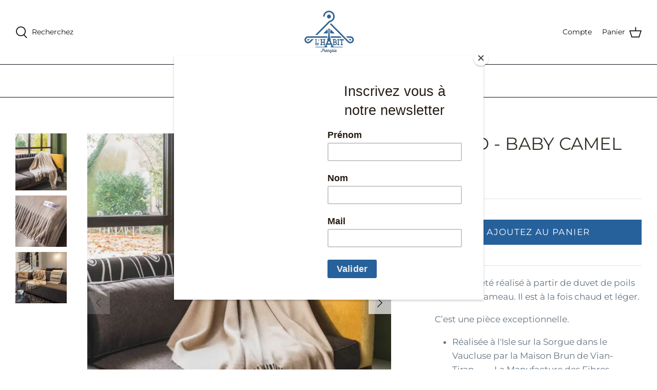

--- FILE ---
content_type: text/html; charset=utf-8
request_url: https://lhabitfrancais.com/products/plaid-baby-camel
body_size: 27723
content:
<!DOCTYPE html>
<html class="no-js" lang="fr">
<head>
   <!-- Added by AVADA Cookies Bar -->
   <script>
   window.AVADA_COOKIES_BAR = window.AVADA_COOKIES_BAR || {};
   window.AVADA_COOKIES_BAR.shopId = 'hlmqroWe9iamgF3QSK15';
   window.AVADA_COOKIES_BAR.status = true;
   AVADA_COOKIES_BAR ={"agreeBtnBorder":"#2C332F","specificRegions":{"pipeda":false,"appi":false,"lgpd":false,"gdpr":false,"ccpa":false},"desktopPosition":"bottom","customPrivacyLink":"","messageColor":"#2C332F","shopId":"hlmqroWe9iamgF3QSK15","showIcon":true,"textAvada":"rgba(29, 29, 29, 0.8)","customCss":"","displayAfter":"5","mobilePositions":"bottom","optionPolicyLink":"select","showPrivacyPolicy":true,"showOnCountry":"all","privacyLink":"/policies/privacy-policy","advancedSetting":false,"removeBranding":true,"fontStore":[{"label":"Raleway","value":"Raleway"},{"label":"Gill Sans Nova","value":"Gill+Sans+Nova"},{"label":"Futura","value":"Futura"},{"label":"JudgemeStar","value":"JudgemeStar"}],"boxShadow":"0px 3px 8px rgba(0, 0, 0, 0.2)","borderColor":"#F1D00A","display":"","float":"","textAvadaMobile":"#FFFFFF","displayType":"float_card","themeName":"Dark Theme","borderRadius":"32px","textBtnColor":"#F8F8F8","desktopFloatCardPosition":"bottom_right","agreeBtnTextColor":"#1D1D1D","btnColor":"#1D1D1D","width":"350px","theme":"dark_theme","id":"skpElKtzkq0AO5w2iemU","textFont":"Montserrat","fontWeight":"500","height":"100px","agreeBtnBgColor":"#FFFFFF","agreeButtonText":"J'accepte","bgColor":"#26619C","denyTextColor":"#FFFFFF","iconColor":"#ffffff","denyButtonText":"Je refuse","message":"Notre site utilise des cookies afin d'optimiser votre expérience.","textColor":"#FFFFFF","privacyLinkColor":"#FFFFFF","privacyLinkText":"Voir plus","iconType":"upload_icon","urlIcon":"https://firebasestorage.googleapis.com/v0/b/avada-cookie.appspot.com/o/icon%2FhlmqroWe9iamgF3QSK15%2Fsac_blanc.png?alt=media&token=09d4bfbc-038d-4312-af62-f0217ea12e1d","status":true}
 </script>
   <!-- /Added by AVADA Cookies Bar -->
 


  <!-- Symmetry 4.11.3 -->
  <meta charset="UTF-8">
  <meta http-equiv="X-UA-Compatible" content="IE=edge">
  <meta name="viewport" content="width=device-width,initial-scale=1.0" />
  <meta name="theme-color" content="#26619c">

  
  <link rel="shortcut icon" href="//lhabitfrancais.com/cdn/shop/files/logo-noir-crop.png?v=1685703544" type="image/png" />
  

  <title>
    Brun De Vian Tiran - Plaid Baby Camel &ndash; L&#39;Habit Français
  </title>
  
  <meta name="description" content="Fabriqué en France le plaid Baby peut-être posé avec élégance sur un canapé ou un lit. Il offre une texture douce et moelleuse qui enrichit la douceur et le confort naturels de votre espace intérieur. Sa fibre rare et délicate du duvet de bébés chameaux apporte une grande douceur, créant un effet vaporeux à la fois décoratif et unique." />
  
  <link rel="canonical" href="https://lhabitfrancais.com/products/plaid-baby-camel" />

  


<meta property="og:site_name" content="L&#39;Habit Français">
<meta property="og:url" content="https://lhabitfrancais.com/products/plaid-baby-camel">
<meta property="og:title" content="Plaid - Baby Camel">
<meta property="og:type" content="product">
<meta property="og:description" content="Fabriqué en France le plaid Baby peut-être posé avec élégance sur un canapé ou un lit. Il offre une texture douce et moelleuse qui enrichit la douceur et le confort naturels de votre espace intérieur. Sa fibre rare et délicate du duvet de bébés chameaux apporte une grande douceur, créant un effet vaporeux à la fois décoratif et unique.">

  <meta property="og:price:amount" content="517,00">
  <meta property="og:price:currency" content="EUR">

<meta property="og:image" content="http://lhabitfrancais.com/cdn/shop/files/plaid-baby-camel-made-in-france-l_habit-francais-brun-de-vian-tiran_1200x1200.png?v=1709220454">
      <meta property="og:image:width" content="1120">
      <meta property="og:image:height" content="1250">
    <meta property="og:image" content="http://lhabitfrancais.com/cdn/shop/files/plaid-baby-camel-made-in-france-lhabit-francais-brun-de-vian-tiran_1200x1200.png?v=1709220454">
      <meta property="og:image:width" content="800">
      <meta property="og:image:height" content="800">
    <meta property="og:image" content="http://lhabitfrancais.com/cdn/shop/files/plaid-baby-camel-made-in-france-brun-de-vian-tiran-lhabit-francais_1200x1200.png?v=1709220454">
      <meta property="og:image:width" content="800">
      <meta property="og:image:height" content="800">
    
<meta property="og:image:secure_url" content="https://lhabitfrancais.com/cdn/shop/files/plaid-baby-camel-made-in-france-l_habit-francais-brun-de-vian-tiran_1200x1200.png?v=1709220454"><meta property="og:image:secure_url" content="https://lhabitfrancais.com/cdn/shop/files/plaid-baby-camel-made-in-france-lhabit-francais-brun-de-vian-tiran_1200x1200.png?v=1709220454"><meta property="og:image:secure_url" content="https://lhabitfrancais.com/cdn/shop/files/plaid-baby-camel-made-in-france-brun-de-vian-tiran-lhabit-francais_1200x1200.png?v=1709220454">


<meta name="twitter:card" content="summary_large_image">
<meta name="twitter:title" content="Plaid - Baby Camel">
<meta name="twitter:description" content="Fabriqué en France le plaid Baby peut-être posé avec élégance sur un canapé ou un lit. Il offre une texture douce et moelleuse qui enrichit la douceur et le confort naturels de votre espace intérieur. Sa fibre rare et délicate du duvet de bébés chameaux apporte une grande douceur, créant un effet vaporeux à la fois décoratif et unique.">


  <link href="//lhabitfrancais.com/cdn/shop/t/6/assets/styles.css?v=4415044252126411921757852813" rel="stylesheet" type="text/css" media="all" />

  <script>
    window.theme = window.theme || {};
    theme.money_format = "€{{amount_with_comma_separator}}";
    theme.strings = {
      previous: "Précédent",
      next: "Suivant",
      addressError: "Erreur de recherche pour cette adresse",
      addressNoResults: "Pas de résultat pour cette adresse",
      addressQueryLimit: "Vous avez dépassé la limite d'utilisation de l'API Google. Pensez à mettre à jour vers \u003ca href=\"https:\/\/developers.google.com\/maps\/premium\/usage-limits\"\u003ePremium Plan\u003c\/a\u003e.",
      authError: "Un problème est survenu lors de l\u0026#39;authentification de votre clef API Google.",
      icon_labels_left: "Gauche",
      icon_labels_right: "Droite",
      icon_labels_down: "Bas",
      icon_labels_close: "A côté",
      cart_terms_confirmation: "Vous devez accepter les termes et conditions avant de continuer",
      products_listing_from: "Marque :",
      layout_live_search_see_all: "Voir tous les résultats",
      products_product_add_to_cart: "Ajoutez au panier",
      products_variant_no_stock: "En rupture",
      products_variant_non_existent: "Indisponible",
      onlyXLeft: "[[ quantity ]] pièces en stock",
      products_product_unit_price_separator: "\/",
      general_navigation_menu_toggle_aria_label: "Basculer le menu",
      products_added_notification_title: "Nouveauté",
      products_added_notification_item: "Article",
      products_added_notification_unit_price: "Prix unitaire",
      products_added_notification_quantity: "Qté",
      products_added_notification_total_price: "Prix total",
      products_added_notification_shipping_note: "Sans frais d\u0026#39;expédition",
      products_added_notification_keep_shopping: "Continuez vos achats",
      products_added_notification_cart: "Panier",
      products_product_adding_to_cart: "Ajout en cours",
      products_product_added_to_cart: "Ajouté au panier",
      products_added_notification_subtotal: "Total",
      products_labels_sold_out: "En rupture",
      products_labels_sale: "-30%",
      general_quick_search_pages: "Pages",
      general_quick_search_no_results: "Désolé, nous ne trouvons aucun résultat"
    };
    theme.routes = {
      search_url: '/search',
      cart_url: '/cart',
      cart_add_url: '/cart/add',
      cart_change_url: '/cart/change'
    };
    theme.settings = {
      cart_type: "drawer",
      prod_thumb_detail_show: false,
      show_size_chart: true
    };
    document.documentElement.className = document.documentElement.className.replace('no-js', '');
  </script>

  <script>window.performance && window.performance.mark && window.performance.mark('shopify.content_for_header.start');</script><meta name="facebook-domain-verification" content="25x96jbz5vwz570l4lwjiysypz15kn">
<meta name="facebook-domain-verification" content="25x96jbz5vwz570l4lwjiysypz15kn">
<meta name="google-site-verification" content="xojd_G_S-4krfRiKiLtCZnrgt8GR6ljBcqPYz3o8vU8">
<meta id="shopify-digital-wallet" name="shopify-digital-wallet" content="/51042451643/digital_wallets/dialog">
<meta name="shopify-checkout-api-token" content="c548f30f2df8c9bdd563beb420850d50">
<meta id="in-context-paypal-metadata" data-shop-id="51042451643" data-venmo-supported="false" data-environment="production" data-locale="fr_FR" data-paypal-v4="true" data-currency="EUR">
<link rel="alternate" hreflang="x-default" href="https://lhabitfrancais.com/products/plaid-baby-camel">
<link rel="alternate" hreflang="fr" href="https://lhabitfrancais.com/products/plaid-baby-camel">
<link rel="alternate" hreflang="en" href="https://lhabitfrancais.com/en/products/plaid-baby-camel">
<link rel="alternate" type="application/json+oembed" href="https://lhabitfrancais.com/products/plaid-baby-camel.oembed">
<script async="async" src="/checkouts/internal/preloads.js?locale=fr-FR"></script>
<script id="shopify-features" type="application/json">{"accessToken":"c548f30f2df8c9bdd563beb420850d50","betas":["rich-media-storefront-analytics"],"domain":"lhabitfrancais.com","predictiveSearch":true,"shopId":51042451643,"locale":"fr"}</script>
<script>var Shopify = Shopify || {};
Shopify.shop = "lhabit-francais.myshopify.com";
Shopify.locale = "fr";
Shopify.currency = {"active":"EUR","rate":"1.0"};
Shopify.country = "FR";
Shopify.theme = {"name":"L'Habit Français","id":149820408141,"schema_name":"Symmetry","schema_version":"4.11.3","theme_store_id":568,"role":"main"};
Shopify.theme.handle = "null";
Shopify.theme.style = {"id":null,"handle":null};
Shopify.cdnHost = "lhabitfrancais.com/cdn";
Shopify.routes = Shopify.routes || {};
Shopify.routes.root = "/";</script>
<script type="module">!function(o){(o.Shopify=o.Shopify||{}).modules=!0}(window);</script>
<script>!function(o){function n(){var o=[];function n(){o.push(Array.prototype.slice.apply(arguments))}return n.q=o,n}var t=o.Shopify=o.Shopify||{};t.loadFeatures=n(),t.autoloadFeatures=n()}(window);</script>
<script id="shop-js-analytics" type="application/json">{"pageType":"product"}</script>
<script defer="defer" async type="module" src="//lhabitfrancais.com/cdn/shopifycloud/shop-js/modules/v2/client.init-shop-cart-sync_BcDpqI9l.fr.esm.js"></script>
<script defer="defer" async type="module" src="//lhabitfrancais.com/cdn/shopifycloud/shop-js/modules/v2/chunk.common_a1Rf5Dlz.esm.js"></script>
<script defer="defer" async type="module" src="//lhabitfrancais.com/cdn/shopifycloud/shop-js/modules/v2/chunk.modal_Djra7sW9.esm.js"></script>
<script type="module">
  await import("//lhabitfrancais.com/cdn/shopifycloud/shop-js/modules/v2/client.init-shop-cart-sync_BcDpqI9l.fr.esm.js");
await import("//lhabitfrancais.com/cdn/shopifycloud/shop-js/modules/v2/chunk.common_a1Rf5Dlz.esm.js");
await import("//lhabitfrancais.com/cdn/shopifycloud/shop-js/modules/v2/chunk.modal_Djra7sW9.esm.js");

  window.Shopify.SignInWithShop?.initShopCartSync?.({"fedCMEnabled":true,"windoidEnabled":true});

</script>
<script>(function() {
  var isLoaded = false;
  function asyncLoad() {
    if (isLoaded) return;
    isLoaded = true;
    var urls = ["https:\/\/a.mailmunch.co\/widgets\/site-856399-6dc379afbbf8209f687d3727e4b3b900e78f196f.js?shop=lhabit-francais.myshopify.com","https:\/\/sdks.automizely.com\/conversions\/v1\/conversions.js?app_connection_id=cb9d36b9b2d44a948995e0b299d0489b\u0026mapped_org_id=1e7a3ab291e0c4559680c9d8efe741b7_v1\u0026shop=lhabit-francais.myshopify.com","https:\/\/chimpstatic.com\/mcjs-connected\/js\/users\/0ee3294fdeb789cb4c439daae\/d9f29c7998ec5323511f971c3.js?shop=lhabit-francais.myshopify.com","https:\/\/cookie.avada.io\/scripttag\/avada-cookies-bar.min.js?shop=lhabit-francais.myshopify.com"];
    for (var i = 0; i < urls.length; i++) {
      var s = document.createElement('script');
      s.type = 'text/javascript';
      s.async = true;
      s.src = urls[i];
      var x = document.getElementsByTagName('script')[0];
      x.parentNode.insertBefore(s, x);
    }
  };
  if(window.attachEvent) {
    window.attachEvent('onload', asyncLoad);
  } else {
    window.addEventListener('load', asyncLoad, false);
  }
})();</script>
<script id="__st">var __st={"a":51042451643,"offset":3600,"reqid":"53d68c44-b249-4659-9cac-98bf25898ec8-1769143166","pageurl":"lhabitfrancais.com\/products\/plaid-baby-camel","u":"3183a4be8e4f","p":"product","rtyp":"product","rid":6091627987131};</script>
<script>window.ShopifyPaypalV4VisibilityTracking = true;</script>
<script id="form-persister">!function(){'use strict';const t='contact',e='new_comment',n=[[t,t],['blogs',e],['comments',e],[t,'customer']],o='password',r='form_key',c=['recaptcha-v3-token','g-recaptcha-response','h-captcha-response',o],s=()=>{try{return window.sessionStorage}catch{return}},i='__shopify_v',u=t=>t.elements[r],a=function(){const t=[...n].map((([t,e])=>`form[action*='/${t}']:not([data-nocaptcha='true']) input[name='form_type'][value='${e}']`)).join(',');var e;return e=t,()=>e?[...document.querySelectorAll(e)].map((t=>t.form)):[]}();function m(t){const e=u(t);a().includes(t)&&(!e||!e.value)&&function(t){try{if(!s())return;!function(t){const e=s();if(!e)return;const n=u(t);if(!n)return;const o=n.value;o&&e.removeItem(o)}(t);const e=Array.from(Array(32),(()=>Math.random().toString(36)[2])).join('');!function(t,e){u(t)||t.append(Object.assign(document.createElement('input'),{type:'hidden',name:r})),t.elements[r].value=e}(t,e),function(t,e){const n=s();if(!n)return;const r=[...t.querySelectorAll(`input[type='${o}']`)].map((({name:t})=>t)),u=[...c,...r],a={};for(const[o,c]of new FormData(t).entries())u.includes(o)||(a[o]=c);n.setItem(e,JSON.stringify({[i]:1,action:t.action,data:a}))}(t,e)}catch(e){console.error('failed to persist form',e)}}(t)}const f=t=>{if('true'===t.dataset.persistBound)return;const e=function(t,e){const n=function(t){return'function'==typeof t.submit?t.submit:HTMLFormElement.prototype.submit}(t).bind(t);return function(){let t;return()=>{t||(t=!0,(()=>{try{e(),n()}catch(t){(t=>{console.error('form submit failed',t)})(t)}})(),setTimeout((()=>t=!1),250))}}()}(t,(()=>{m(t)}));!function(t,e){if('function'==typeof t.submit&&'function'==typeof e)try{t.submit=e}catch{}}(t,e),t.addEventListener('submit',(t=>{t.preventDefault(),e()})),t.dataset.persistBound='true'};!function(){function t(t){const e=(t=>{const e=t.target;return e instanceof HTMLFormElement?e:e&&e.form})(t);e&&m(e)}document.addEventListener('submit',t),document.addEventListener('DOMContentLoaded',(()=>{const e=a();for(const t of e)f(t);var n;n=document.body,new window.MutationObserver((t=>{for(const e of t)if('childList'===e.type&&e.addedNodes.length)for(const t of e.addedNodes)1===t.nodeType&&'FORM'===t.tagName&&a().includes(t)&&f(t)})).observe(n,{childList:!0,subtree:!0,attributes:!1}),document.removeEventListener('submit',t)}))}()}();</script>
<script integrity="sha256-4kQ18oKyAcykRKYeNunJcIwy7WH5gtpwJnB7kiuLZ1E=" data-source-attribution="shopify.loadfeatures" defer="defer" src="//lhabitfrancais.com/cdn/shopifycloud/storefront/assets/storefront/load_feature-a0a9edcb.js" crossorigin="anonymous"></script>
<script data-source-attribution="shopify.dynamic_checkout.dynamic.init">var Shopify=Shopify||{};Shopify.PaymentButton=Shopify.PaymentButton||{isStorefrontPortableWallets:!0,init:function(){window.Shopify.PaymentButton.init=function(){};var t=document.createElement("script");t.src="https://lhabitfrancais.com/cdn/shopifycloud/portable-wallets/latest/portable-wallets.fr.js",t.type="module",document.head.appendChild(t)}};
</script>
<script data-source-attribution="shopify.dynamic_checkout.buyer_consent">
  function portableWalletsHideBuyerConsent(e){var t=document.getElementById("shopify-buyer-consent"),n=document.getElementById("shopify-subscription-policy-button");t&&n&&(t.classList.add("hidden"),t.setAttribute("aria-hidden","true"),n.removeEventListener("click",e))}function portableWalletsShowBuyerConsent(e){var t=document.getElementById("shopify-buyer-consent"),n=document.getElementById("shopify-subscription-policy-button");t&&n&&(t.classList.remove("hidden"),t.removeAttribute("aria-hidden"),n.addEventListener("click",e))}window.Shopify?.PaymentButton&&(window.Shopify.PaymentButton.hideBuyerConsent=portableWalletsHideBuyerConsent,window.Shopify.PaymentButton.showBuyerConsent=portableWalletsShowBuyerConsent);
</script>
<script data-source-attribution="shopify.dynamic_checkout.cart.bootstrap">document.addEventListener("DOMContentLoaded",(function(){function t(){return document.querySelector("shopify-accelerated-checkout-cart, shopify-accelerated-checkout")}if(t())Shopify.PaymentButton.init();else{new MutationObserver((function(e,n){t()&&(Shopify.PaymentButton.init(),n.disconnect())})).observe(document.body,{childList:!0,subtree:!0})}}));
</script>
<link id="shopify-accelerated-checkout-styles" rel="stylesheet" media="screen" href="https://lhabitfrancais.com/cdn/shopifycloud/portable-wallets/latest/accelerated-checkout-backwards-compat.css" crossorigin="anonymous">
<style id="shopify-accelerated-checkout-cart">
        #shopify-buyer-consent {
  margin-top: 1em;
  display: inline-block;
  width: 100%;
}

#shopify-buyer-consent.hidden {
  display: none;
}

#shopify-subscription-policy-button {
  background: none;
  border: none;
  padding: 0;
  text-decoration: underline;
  font-size: inherit;
  cursor: pointer;
}

#shopify-subscription-policy-button::before {
  box-shadow: none;
}

      </style>
<script id="sections-script" data-sections="product-recommendations" defer="defer" src="//lhabitfrancais.com/cdn/shop/t/6/compiled_assets/scripts.js?v=11064"></script>
<script>window.performance && window.performance.mark && window.performance.mark('shopify.content_for_header.end');</script>
  <!-- "snippets/judgeme_core.liquid" was not rendered, the associated app was uninstalled -->
<!--Gem_Page_Header_Script-->
<!-- "snippets/gem-app-header-scripts.liquid" was not rendered, the associated app was uninstalled -->
<!--End_Gem_Page_Header_Script-->
<!-- BEGIN app block: shopify://apps/instafeed/blocks/head-block/c447db20-095d-4a10-9725-b5977662c9d5 --><link rel="preconnect" href="https://cdn.nfcube.com/">
<link rel="preconnect" href="https://scontent.cdninstagram.com/">


  <script>
    document.addEventListener('DOMContentLoaded', function () {
      let instafeedScript = document.createElement('script');

      
        instafeedScript.src = 'https://storage.nfcube.com/instafeed-921bd9f4111cec96bb8030dbe36a8ec4.js';
      

      document.body.appendChild(instafeedScript);
    });
  </script>





<!-- END app block --><link href="https://monorail-edge.shopifysvc.com" rel="dns-prefetch">
<script>(function(){if ("sendBeacon" in navigator && "performance" in window) {try {var session_token_from_headers = performance.getEntriesByType('navigation')[0].serverTiming.find(x => x.name == '_s').description;} catch {var session_token_from_headers = undefined;}var session_cookie_matches = document.cookie.match(/_shopify_s=([^;]*)/);var session_token_from_cookie = session_cookie_matches && session_cookie_matches.length === 2 ? session_cookie_matches[1] : "";var session_token = session_token_from_headers || session_token_from_cookie || "";function handle_abandonment_event(e) {var entries = performance.getEntries().filter(function(entry) {return /monorail-edge.shopifysvc.com/.test(entry.name);});if (!window.abandonment_tracked && entries.length === 0) {window.abandonment_tracked = true;var currentMs = Date.now();var navigation_start = performance.timing.navigationStart;var payload = {shop_id: 51042451643,url: window.location.href,navigation_start,duration: currentMs - navigation_start,session_token,page_type: "product"};window.navigator.sendBeacon("https://monorail-edge.shopifysvc.com/v1/produce", JSON.stringify({schema_id: "online_store_buyer_site_abandonment/1.1",payload: payload,metadata: {event_created_at_ms: currentMs,event_sent_at_ms: currentMs}}));}}window.addEventListener('pagehide', handle_abandonment_event);}}());</script>
<script id="web-pixels-manager-setup">(function e(e,d,r,n,o){if(void 0===o&&(o={}),!Boolean(null===(a=null===(i=window.Shopify)||void 0===i?void 0:i.analytics)||void 0===a?void 0:a.replayQueue)){var i,a;window.Shopify=window.Shopify||{};var t=window.Shopify;t.analytics=t.analytics||{};var s=t.analytics;s.replayQueue=[],s.publish=function(e,d,r){return s.replayQueue.push([e,d,r]),!0};try{self.performance.mark("wpm:start")}catch(e){}var l=function(){var e={modern:/Edge?\/(1{2}[4-9]|1[2-9]\d|[2-9]\d{2}|\d{4,})\.\d+(\.\d+|)|Firefox\/(1{2}[4-9]|1[2-9]\d|[2-9]\d{2}|\d{4,})\.\d+(\.\d+|)|Chrom(ium|e)\/(9{2}|\d{3,})\.\d+(\.\d+|)|(Maci|X1{2}).+ Version\/(15\.\d+|(1[6-9]|[2-9]\d|\d{3,})\.\d+)([,.]\d+|)( \(\w+\)|)( Mobile\/\w+|) Safari\/|Chrome.+OPR\/(9{2}|\d{3,})\.\d+\.\d+|(CPU[ +]OS|iPhone[ +]OS|CPU[ +]iPhone|CPU IPhone OS|CPU iPad OS)[ +]+(15[._]\d+|(1[6-9]|[2-9]\d|\d{3,})[._]\d+)([._]\d+|)|Android:?[ /-](13[3-9]|1[4-9]\d|[2-9]\d{2}|\d{4,})(\.\d+|)(\.\d+|)|Android.+Firefox\/(13[5-9]|1[4-9]\d|[2-9]\d{2}|\d{4,})\.\d+(\.\d+|)|Android.+Chrom(ium|e)\/(13[3-9]|1[4-9]\d|[2-9]\d{2}|\d{4,})\.\d+(\.\d+|)|SamsungBrowser\/([2-9]\d|\d{3,})\.\d+/,legacy:/Edge?\/(1[6-9]|[2-9]\d|\d{3,})\.\d+(\.\d+|)|Firefox\/(5[4-9]|[6-9]\d|\d{3,})\.\d+(\.\d+|)|Chrom(ium|e)\/(5[1-9]|[6-9]\d|\d{3,})\.\d+(\.\d+|)([\d.]+$|.*Safari\/(?![\d.]+ Edge\/[\d.]+$))|(Maci|X1{2}).+ Version\/(10\.\d+|(1[1-9]|[2-9]\d|\d{3,})\.\d+)([,.]\d+|)( \(\w+\)|)( Mobile\/\w+|) Safari\/|Chrome.+OPR\/(3[89]|[4-9]\d|\d{3,})\.\d+\.\d+|(CPU[ +]OS|iPhone[ +]OS|CPU[ +]iPhone|CPU IPhone OS|CPU iPad OS)[ +]+(10[._]\d+|(1[1-9]|[2-9]\d|\d{3,})[._]\d+)([._]\d+|)|Android:?[ /-](13[3-9]|1[4-9]\d|[2-9]\d{2}|\d{4,})(\.\d+|)(\.\d+|)|Mobile Safari.+OPR\/([89]\d|\d{3,})\.\d+\.\d+|Android.+Firefox\/(13[5-9]|1[4-9]\d|[2-9]\d{2}|\d{4,})\.\d+(\.\d+|)|Android.+Chrom(ium|e)\/(13[3-9]|1[4-9]\d|[2-9]\d{2}|\d{4,})\.\d+(\.\d+|)|Android.+(UC? ?Browser|UCWEB|U3)[ /]?(15\.([5-9]|\d{2,})|(1[6-9]|[2-9]\d|\d{3,})\.\d+)\.\d+|SamsungBrowser\/(5\.\d+|([6-9]|\d{2,})\.\d+)|Android.+MQ{2}Browser\/(14(\.(9|\d{2,})|)|(1[5-9]|[2-9]\d|\d{3,})(\.\d+|))(\.\d+|)|K[Aa][Ii]OS\/(3\.\d+|([4-9]|\d{2,})\.\d+)(\.\d+|)/},d=e.modern,r=e.legacy,n=navigator.userAgent;return n.match(d)?"modern":n.match(r)?"legacy":"unknown"}(),u="modern"===l?"modern":"legacy",c=(null!=n?n:{modern:"",legacy:""})[u],f=function(e){return[e.baseUrl,"/wpm","/b",e.hashVersion,"modern"===e.buildTarget?"m":"l",".js"].join("")}({baseUrl:d,hashVersion:r,buildTarget:u}),m=function(e){var d=e.version,r=e.bundleTarget,n=e.surface,o=e.pageUrl,i=e.monorailEndpoint;return{emit:function(e){var a=e.status,t=e.errorMsg,s=(new Date).getTime(),l=JSON.stringify({metadata:{event_sent_at_ms:s},events:[{schema_id:"web_pixels_manager_load/3.1",payload:{version:d,bundle_target:r,page_url:o,status:a,surface:n,error_msg:t},metadata:{event_created_at_ms:s}}]});if(!i)return console&&console.warn&&console.warn("[Web Pixels Manager] No Monorail endpoint provided, skipping logging."),!1;try{return self.navigator.sendBeacon.bind(self.navigator)(i,l)}catch(e){}var u=new XMLHttpRequest;try{return u.open("POST",i,!0),u.setRequestHeader("Content-Type","text/plain"),u.send(l),!0}catch(e){return console&&console.warn&&console.warn("[Web Pixels Manager] Got an unhandled error while logging to Monorail."),!1}}}}({version:r,bundleTarget:l,surface:e.surface,pageUrl:self.location.href,monorailEndpoint:e.monorailEndpoint});try{o.browserTarget=l,function(e){var d=e.src,r=e.async,n=void 0===r||r,o=e.onload,i=e.onerror,a=e.sri,t=e.scriptDataAttributes,s=void 0===t?{}:t,l=document.createElement("script"),u=document.querySelector("head"),c=document.querySelector("body");if(l.async=n,l.src=d,a&&(l.integrity=a,l.crossOrigin="anonymous"),s)for(var f in s)if(Object.prototype.hasOwnProperty.call(s,f))try{l.dataset[f]=s[f]}catch(e){}if(o&&l.addEventListener("load",o),i&&l.addEventListener("error",i),u)u.appendChild(l);else{if(!c)throw new Error("Did not find a head or body element to append the script");c.appendChild(l)}}({src:f,async:!0,onload:function(){if(!function(){var e,d;return Boolean(null===(d=null===(e=window.Shopify)||void 0===e?void 0:e.analytics)||void 0===d?void 0:d.initialized)}()){var d=window.webPixelsManager.init(e)||void 0;if(d){var r=window.Shopify.analytics;r.replayQueue.forEach((function(e){var r=e[0],n=e[1],o=e[2];d.publishCustomEvent(r,n,o)})),r.replayQueue=[],r.publish=d.publishCustomEvent,r.visitor=d.visitor,r.initialized=!0}}},onerror:function(){return m.emit({status:"failed",errorMsg:"".concat(f," has failed to load")})},sri:function(e){var d=/^sha384-[A-Za-z0-9+/=]+$/;return"string"==typeof e&&d.test(e)}(c)?c:"",scriptDataAttributes:o}),m.emit({status:"loading"})}catch(e){m.emit({status:"failed",errorMsg:(null==e?void 0:e.message)||"Unknown error"})}}})({shopId: 51042451643,storefrontBaseUrl: "https://lhabitfrancais.com",extensionsBaseUrl: "https://extensions.shopifycdn.com/cdn/shopifycloud/web-pixels-manager",monorailEndpoint: "https://monorail-edge.shopifysvc.com/unstable/produce_batch",surface: "storefront-renderer",enabledBetaFlags: ["2dca8a86"],webPixelsConfigList: [{"id":"1991147853","configuration":"{\"hashed_organization_id\":\"1e7a3ab291e0c4559680c9d8efe741b7_v1\",\"app_key\":\"lhabit-francais\",\"allow_collect_personal_data\":\"true\"}","eventPayloadVersion":"v1","runtimeContext":"STRICT","scriptVersion":"6f6660f15c595d517f203f6e1abcb171","type":"APP","apiClientId":2814809,"privacyPurposes":["ANALYTICS","MARKETING","SALE_OF_DATA"],"dataSharingAdjustments":{"protectedCustomerApprovalScopes":["read_customer_address","read_customer_email","read_customer_name","read_customer_personal_data","read_customer_phone"]}},{"id":"1014858061","configuration":"{\"config\":\"{\\\"pixel_id\\\":\\\"G-Q6S9WGQKKG\\\",\\\"target_country\\\":\\\"FR\\\",\\\"gtag_events\\\":[{\\\"type\\\":\\\"begin_checkout\\\",\\\"action_label\\\":\\\"G-Q6S9WGQKKG\\\"},{\\\"type\\\":\\\"search\\\",\\\"action_label\\\":\\\"G-Q6S9WGQKKG\\\"},{\\\"type\\\":\\\"view_item\\\",\\\"action_label\\\":[\\\"G-Q6S9WGQKKG\\\",\\\"MC-DPXT6GQFQP\\\"]},{\\\"type\\\":\\\"purchase\\\",\\\"action_label\\\":[\\\"G-Q6S9WGQKKG\\\",\\\"MC-DPXT6GQFQP\\\"]},{\\\"type\\\":\\\"page_view\\\",\\\"action_label\\\":[\\\"G-Q6S9WGQKKG\\\",\\\"MC-DPXT6GQFQP\\\"]},{\\\"type\\\":\\\"add_payment_info\\\",\\\"action_label\\\":\\\"G-Q6S9WGQKKG\\\"},{\\\"type\\\":\\\"add_to_cart\\\",\\\"action_label\\\":\\\"G-Q6S9WGQKKG\\\"}],\\\"enable_monitoring_mode\\\":false}\"}","eventPayloadVersion":"v1","runtimeContext":"OPEN","scriptVersion":"b2a88bafab3e21179ed38636efcd8a93","type":"APP","apiClientId":1780363,"privacyPurposes":[],"dataSharingAdjustments":{"protectedCustomerApprovalScopes":["read_customer_address","read_customer_email","read_customer_name","read_customer_personal_data","read_customer_phone"]}},{"id":"369623373","configuration":"{\"pixel_id\":\"821341561885946\",\"pixel_type\":\"facebook_pixel\",\"metaapp_system_user_token\":\"-\"}","eventPayloadVersion":"v1","runtimeContext":"OPEN","scriptVersion":"ca16bc87fe92b6042fbaa3acc2fbdaa6","type":"APP","apiClientId":2329312,"privacyPurposes":["ANALYTICS","MARKETING","SALE_OF_DATA"],"dataSharingAdjustments":{"protectedCustomerApprovalScopes":["read_customer_address","read_customer_email","read_customer_name","read_customer_personal_data","read_customer_phone"]}},{"id":"289374541","configuration":"{\"tagID\":\"2613834797311\"}","eventPayloadVersion":"v1","runtimeContext":"STRICT","scriptVersion":"18031546ee651571ed29edbe71a3550b","type":"APP","apiClientId":3009811,"privacyPurposes":["ANALYTICS","MARKETING","SALE_OF_DATA"],"dataSharingAdjustments":{"protectedCustomerApprovalScopes":["read_customer_address","read_customer_email","read_customer_name","read_customer_personal_data","read_customer_phone"]}},{"id":"shopify-app-pixel","configuration":"{}","eventPayloadVersion":"v1","runtimeContext":"STRICT","scriptVersion":"0450","apiClientId":"shopify-pixel","type":"APP","privacyPurposes":["ANALYTICS","MARKETING"]},{"id":"shopify-custom-pixel","eventPayloadVersion":"v1","runtimeContext":"LAX","scriptVersion":"0450","apiClientId":"shopify-pixel","type":"CUSTOM","privacyPurposes":["ANALYTICS","MARKETING"]}],isMerchantRequest: false,initData: {"shop":{"name":"L'Habit Français","paymentSettings":{"currencyCode":"EUR"},"myshopifyDomain":"lhabit-francais.myshopify.com","countryCode":"FR","storefrontUrl":"https:\/\/lhabitfrancais.com"},"customer":null,"cart":null,"checkout":null,"productVariants":[{"price":{"amount":517.0,"currencyCode":"EUR"},"product":{"title":"Plaid - Baby Camel","vendor":"Brun de Vian Tiran","id":"6091627987131","untranslatedTitle":"Plaid - Baby Camel","url":"\/products\/plaid-baby-camel","type":"Plaid"},"id":"37599680069819","image":{"src":"\/\/lhabitfrancais.com\/cdn\/shop\/files\/plaid-baby-camel-made-in-france-l_habit-francais-brun-de-vian-tiran.png?v=1709220454"},"sku":"","title":"Default Title","untranslatedTitle":"Default Title"}],"purchasingCompany":null},},"https://lhabitfrancais.com/cdn","fcfee988w5aeb613cpc8e4bc33m6693e112",{"modern":"","legacy":""},{"shopId":"51042451643","storefrontBaseUrl":"https:\/\/lhabitfrancais.com","extensionBaseUrl":"https:\/\/extensions.shopifycdn.com\/cdn\/shopifycloud\/web-pixels-manager","surface":"storefront-renderer","enabledBetaFlags":"[\"2dca8a86\"]","isMerchantRequest":"false","hashVersion":"fcfee988w5aeb613cpc8e4bc33m6693e112","publish":"custom","events":"[[\"page_viewed\",{}],[\"product_viewed\",{\"productVariant\":{\"price\":{\"amount\":517.0,\"currencyCode\":\"EUR\"},\"product\":{\"title\":\"Plaid - Baby Camel\",\"vendor\":\"Brun de Vian Tiran\",\"id\":\"6091627987131\",\"untranslatedTitle\":\"Plaid - Baby Camel\",\"url\":\"\/products\/plaid-baby-camel\",\"type\":\"Plaid\"},\"id\":\"37599680069819\",\"image\":{\"src\":\"\/\/lhabitfrancais.com\/cdn\/shop\/files\/plaid-baby-camel-made-in-france-l_habit-francais-brun-de-vian-tiran.png?v=1709220454\"},\"sku\":\"\",\"title\":\"Default Title\",\"untranslatedTitle\":\"Default Title\"}}]]"});</script><script>
  window.ShopifyAnalytics = window.ShopifyAnalytics || {};
  window.ShopifyAnalytics.meta = window.ShopifyAnalytics.meta || {};
  window.ShopifyAnalytics.meta.currency = 'EUR';
  var meta = {"product":{"id":6091627987131,"gid":"gid:\/\/shopify\/Product\/6091627987131","vendor":"Brun de Vian Tiran","type":"Plaid","handle":"plaid-baby-camel","variants":[{"id":37599680069819,"price":51700,"name":"Plaid - Baby Camel","public_title":null,"sku":""}],"remote":false},"page":{"pageType":"product","resourceType":"product","resourceId":6091627987131,"requestId":"53d68c44-b249-4659-9cac-98bf25898ec8-1769143166"}};
  for (var attr in meta) {
    window.ShopifyAnalytics.meta[attr] = meta[attr];
  }
</script>
<script class="analytics">
  (function () {
    var customDocumentWrite = function(content) {
      var jquery = null;

      if (window.jQuery) {
        jquery = window.jQuery;
      } else if (window.Checkout && window.Checkout.$) {
        jquery = window.Checkout.$;
      }

      if (jquery) {
        jquery('body').append(content);
      }
    };

    var hasLoggedConversion = function(token) {
      if (token) {
        return document.cookie.indexOf('loggedConversion=' + token) !== -1;
      }
      return false;
    }

    var setCookieIfConversion = function(token) {
      if (token) {
        var twoMonthsFromNow = new Date(Date.now());
        twoMonthsFromNow.setMonth(twoMonthsFromNow.getMonth() + 2);

        document.cookie = 'loggedConversion=' + token + '; expires=' + twoMonthsFromNow;
      }
    }

    var trekkie = window.ShopifyAnalytics.lib = window.trekkie = window.trekkie || [];
    if (trekkie.integrations) {
      return;
    }
    trekkie.methods = [
      'identify',
      'page',
      'ready',
      'track',
      'trackForm',
      'trackLink'
    ];
    trekkie.factory = function(method) {
      return function() {
        var args = Array.prototype.slice.call(arguments);
        args.unshift(method);
        trekkie.push(args);
        return trekkie;
      };
    };
    for (var i = 0; i < trekkie.methods.length; i++) {
      var key = trekkie.methods[i];
      trekkie[key] = trekkie.factory(key);
    }
    trekkie.load = function(config) {
      trekkie.config = config || {};
      trekkie.config.initialDocumentCookie = document.cookie;
      var first = document.getElementsByTagName('script')[0];
      var script = document.createElement('script');
      script.type = 'text/javascript';
      script.onerror = function(e) {
        var scriptFallback = document.createElement('script');
        scriptFallback.type = 'text/javascript';
        scriptFallback.onerror = function(error) {
                var Monorail = {
      produce: function produce(monorailDomain, schemaId, payload) {
        var currentMs = new Date().getTime();
        var event = {
          schema_id: schemaId,
          payload: payload,
          metadata: {
            event_created_at_ms: currentMs,
            event_sent_at_ms: currentMs
          }
        };
        return Monorail.sendRequest("https://" + monorailDomain + "/v1/produce", JSON.stringify(event));
      },
      sendRequest: function sendRequest(endpointUrl, payload) {
        // Try the sendBeacon API
        if (window && window.navigator && typeof window.navigator.sendBeacon === 'function' && typeof window.Blob === 'function' && !Monorail.isIos12()) {
          var blobData = new window.Blob([payload], {
            type: 'text/plain'
          });

          if (window.navigator.sendBeacon(endpointUrl, blobData)) {
            return true;
          } // sendBeacon was not successful

        } // XHR beacon

        var xhr = new XMLHttpRequest();

        try {
          xhr.open('POST', endpointUrl);
          xhr.setRequestHeader('Content-Type', 'text/plain');
          xhr.send(payload);
        } catch (e) {
          console.log(e);
        }

        return false;
      },
      isIos12: function isIos12() {
        return window.navigator.userAgent.lastIndexOf('iPhone; CPU iPhone OS 12_') !== -1 || window.navigator.userAgent.lastIndexOf('iPad; CPU OS 12_') !== -1;
      }
    };
    Monorail.produce('monorail-edge.shopifysvc.com',
      'trekkie_storefront_load_errors/1.1',
      {shop_id: 51042451643,
      theme_id: 149820408141,
      app_name: "storefront",
      context_url: window.location.href,
      source_url: "//lhabitfrancais.com/cdn/s/trekkie.storefront.8d95595f799fbf7e1d32231b9a28fd43b70c67d3.min.js"});

        };
        scriptFallback.async = true;
        scriptFallback.src = '//lhabitfrancais.com/cdn/s/trekkie.storefront.8d95595f799fbf7e1d32231b9a28fd43b70c67d3.min.js';
        first.parentNode.insertBefore(scriptFallback, first);
      };
      script.async = true;
      script.src = '//lhabitfrancais.com/cdn/s/trekkie.storefront.8d95595f799fbf7e1d32231b9a28fd43b70c67d3.min.js';
      first.parentNode.insertBefore(script, first);
    };
    trekkie.load(
      {"Trekkie":{"appName":"storefront","development":false,"defaultAttributes":{"shopId":51042451643,"isMerchantRequest":null,"themeId":149820408141,"themeCityHash":"8210694821986923029","contentLanguage":"fr","currency":"EUR","eventMetadataId":"ce077924-c56d-4b12-a136-ffd7181d5624"},"isServerSideCookieWritingEnabled":true,"monorailRegion":"shop_domain","enabledBetaFlags":["65f19447"]},"Session Attribution":{},"S2S":{"facebookCapiEnabled":false,"source":"trekkie-storefront-renderer","apiClientId":580111}}
    );

    var loaded = false;
    trekkie.ready(function() {
      if (loaded) return;
      loaded = true;

      window.ShopifyAnalytics.lib = window.trekkie;

      var originalDocumentWrite = document.write;
      document.write = customDocumentWrite;
      try { window.ShopifyAnalytics.merchantGoogleAnalytics.call(this); } catch(error) {};
      document.write = originalDocumentWrite;

      window.ShopifyAnalytics.lib.page(null,{"pageType":"product","resourceType":"product","resourceId":6091627987131,"requestId":"53d68c44-b249-4659-9cac-98bf25898ec8-1769143166","shopifyEmitted":true});

      var match = window.location.pathname.match(/checkouts\/(.+)\/(thank_you|post_purchase)/)
      var token = match? match[1]: undefined;
      if (!hasLoggedConversion(token)) {
        setCookieIfConversion(token);
        window.ShopifyAnalytics.lib.track("Viewed Product",{"currency":"EUR","variantId":37599680069819,"productId":6091627987131,"productGid":"gid:\/\/shopify\/Product\/6091627987131","name":"Plaid - Baby Camel","price":"517.00","sku":"","brand":"Brun de Vian Tiran","variant":null,"category":"Plaid","nonInteraction":true,"remote":false},undefined,undefined,{"shopifyEmitted":true});
      window.ShopifyAnalytics.lib.track("monorail:\/\/trekkie_storefront_viewed_product\/1.1",{"currency":"EUR","variantId":37599680069819,"productId":6091627987131,"productGid":"gid:\/\/shopify\/Product\/6091627987131","name":"Plaid - Baby Camel","price":"517.00","sku":"","brand":"Brun de Vian Tiran","variant":null,"category":"Plaid","nonInteraction":true,"remote":false,"referer":"https:\/\/lhabitfrancais.com\/products\/plaid-baby-camel"});
      }
    });


        var eventsListenerScript = document.createElement('script');
        eventsListenerScript.async = true;
        eventsListenerScript.src = "//lhabitfrancais.com/cdn/shopifycloud/storefront/assets/shop_events_listener-3da45d37.js";
        document.getElementsByTagName('head')[0].appendChild(eventsListenerScript);

})();</script>
  <script>
  if (!window.ga || (window.ga && typeof window.ga !== 'function')) {
    window.ga = function ga() {
      (window.ga.q = window.ga.q || []).push(arguments);
      if (window.Shopify && window.Shopify.analytics && typeof window.Shopify.analytics.publish === 'function') {
        window.Shopify.analytics.publish("ga_stub_called", {}, {sendTo: "google_osp_migration"});
      }
      console.error("Shopify's Google Analytics stub called with:", Array.from(arguments), "\nSee https://help.shopify.com/manual/promoting-marketing/pixels/pixel-migration#google for more information.");
    };
    if (window.Shopify && window.Shopify.analytics && typeof window.Shopify.analytics.publish === 'function') {
      window.Shopify.analytics.publish("ga_stub_initialized", {}, {sendTo: "google_osp_migration"});
    }
  }
</script>
<script
  defer
  src="https://lhabitfrancais.com/cdn/shopifycloud/perf-kit/shopify-perf-kit-3.0.4.min.js"
  data-application="storefront-renderer"
  data-shop-id="51042451643"
  data-render-region="gcp-us-east1"
  data-page-type="product"
  data-theme-instance-id="149820408141"
  data-theme-name="Symmetry"
  data-theme-version="4.11.3"
  data-monorail-region="shop_domain"
  data-resource-timing-sampling-rate="10"
  data-shs="true"
  data-shs-beacon="true"
  data-shs-export-with-fetch="true"
  data-shs-logs-sample-rate="1"
  data-shs-beacon-endpoint="https://lhabitfrancais.com/api/collect"
></script>
</head>

<body class="template-product">
  <a class="skip-link visually-hidden" href="#content">Aller au contenu</a>

  <div id="shopify-section-announcement-bar" class="shopify-section section-announcement-bar">

</div>
  <div id="shopify-section-header" class="shopify-section section-header"> <style data-shopify>
  .logo img {
    width: 100px;
  }
  .logo-area__middle--logo-image {
    max-width: 100px;
  }
  @media (max-width: 767px) {
    .logo img {
      width: 100px;
    }
  }</style>



<div data-section-type="header">
  <div id="pageheader" class="pageheader pageheader--layout-center"><div class="logo-area container container--no-max">
      <div class="logo-area__left">
        <button class="button notabutton mobile-nav-toggle" aria-label="Basculer le menu" aria-controls="main-nav">
          <svg xmlns="http://www.w3.org/2000/svg" width="24" height="24" viewBox="0 0 24 24" fill="none" stroke="currentColor" stroke-width="1.5" stroke-linecap="round" stroke-linejoin="round" class="feather feather-menu"><line x1="3" y1="12" x2="21" y2="12"></line><line x1="3" y1="6" x2="21" y2="6"></line><line x1="3" y1="18" x2="21" y2="18"></line></svg>
        </button>
        <a class="show-search-link" href="#main-search">
          <span class="show-search-link__icon"><svg viewBox="0 0 19 21" version="1.1" xmlns="http://www.w3.org/2000/svg" xmlns:xlink="http://www.w3.org/1999/xlink" stroke="none" stroke-width="1" fill="currentColor" fill-rule="nonzero">
  <g transform="translate(0.000000, 0.472222)" >
    <path d="M14.3977778,14.0103889 L19,19.0422222 L17.8135556,20.0555556 L13.224,15.0385 C11.8019062,16.0671405 10.0908414,16.619514 8.33572222,16.6165556 C3.73244444,16.6165556 0,12.8967778 0,8.30722222 C0,3.71766667 3.73244444,0 8.33572222,0 C12.939,0 16.6714444,3.71977778 16.6714444,8.30722222 C16.6739657,10.4296993 15.859848,12.4717967 14.3977778,14.0103889 Z M8.33572222,15.0585556 C12.0766111,15.0585556 15.1081667,12.0365 15.1081667,8.30827778 C15.1081667,4.58005556 12.0766111,1.558 8.33572222,1.558 C4.59483333,1.558 1.56327778,4.58005556 1.56327778,8.30827778 C1.56327778,12.0365 4.59483333,15.0585556 8.33572222,15.0585556 Z"></path>
  </g>
</svg>
</span>
          <span class="show-search-link__text">Recherchez</span>
        </a>
        
      </div>

      <div class="logo-area__middle logo-area__middle--logo-image"><div class="logo">
        <a href="/" title="L&#39;Habit Français"><img src="//lhabitfrancais.com/cdn/shop/files/Logo_resize_200x.png?v=1686826032" alt="" itemprop="logo" /></a>
      </div></div>

      <div class="logo-area__right">
        <div>
          
            
              <a class="header-account-link-mobile" href="/account/login" aria-label="Compte">
                <span class="desktop-only">Compte</span>
                <span class="mobile-only"><svg width="19px" height="18px" viewBox="-1 -1 21 20" version="1.1" xmlns="http://www.w3.org/2000/svg" xmlns:xlink="http://www.w3.org/1999/xlink">
  <g transform="translate(0.968750, -0.031250)" stroke="none" stroke-width="1" fill="currentColor" fill-rule="nonzero">
    <path d="M9,7.5 C10.704,7.5 12.086,6.157 12.086,4.5 C12.086,2.843 10.704,1.5 9,1.5 C7.296,1.5 5.914,2.843 5.914,4.5 C5.914,6.157 7.296,7.5 9,7.5 Z M9,9 C6.444,9 4.371,6.985 4.371,4.5 C4.371,2.015 6.444,0 9,0 C11.556,0 13.629,2.015 13.629,4.5 C13.629,6.985 11.556,9 9,9 Z M1.543,18 L0,18 L0,15 C0,12.377 2.187,10.25 4.886,10.25 L14.143,10.25 C16.273,10.25 18,11.929 18,14 L18,18 L16.457,18 L16.457,14 C16.457,12.757 15.421,11.75 14.143,11.75 L4.886,11.75 C3.04,11.75 1.543,13.205 1.543,15 L1.543,18 Z"></path>
  </g>
</svg></span>
              </a>
            
          
        </div>
        <a class="show-search-link" href="#main-search">
          <span class="show-search-link__text">Recherchez</span>
          <span class="show-search-link__icon"><svg viewBox="0 0 19 21" version="1.1" xmlns="http://www.w3.org/2000/svg" xmlns:xlink="http://www.w3.org/1999/xlink" stroke="none" stroke-width="1" fill="currentColor" fill-rule="nonzero">
  <g transform="translate(0.000000, 0.472222)" >
    <path d="M14.3977778,14.0103889 L19,19.0422222 L17.8135556,20.0555556 L13.224,15.0385 C11.8019062,16.0671405 10.0908414,16.619514 8.33572222,16.6165556 C3.73244444,16.6165556 0,12.8967778 0,8.30722222 C0,3.71766667 3.73244444,0 8.33572222,0 C12.939,0 16.6714444,3.71977778 16.6714444,8.30722222 C16.6739657,10.4296993 15.859848,12.4717967 14.3977778,14.0103889 Z M8.33572222,15.0585556 C12.0766111,15.0585556 15.1081667,12.0365 15.1081667,8.30827778 C15.1081667,4.58005556 12.0766111,1.558 8.33572222,1.558 C4.59483333,1.558 1.56327778,4.58005556 1.56327778,8.30827778 C1.56327778,12.0365 4.59483333,15.0585556 8.33572222,15.0585556 Z"></path>
  </g>
</svg>
</span>
        </a>
        <div class="cart-summary">
          <a href="/cart" class="cart-link">
            <span class="cart-link__label">Panier</span>
            <span class="cart-link__icon"><svg viewBox="0 0 21 19" version="1.1" xmlns="http://www.w3.org/2000/svg" xmlns:xlink="http://www.w3.org/1999/xlink" stroke="none" stroke-width="1" fill="currentColor" fill-rule="nonzero">
  <g transform="translate(-0.500000, 0.500000)">
    <path d="M10.5,5.75 L10.5,0 L12,0 L12,5.75 L21.5,5.75 L17.682,17.75 L4.318,17.75 L0.5,5.75 L10.5,5.75 Z M2.551,7.25 L5.415,16.25 L16.585,16.25 L19.449,7.25 L2.55,7.25 L2.551,7.25 Z"></path>
  </g>
</svg></span>
          </a>
        </div>
      </div>
    </div><div id="main-search" class="main-search main-search--with-suggestions"
        data-live-search="true"
        data-live-search-price="false"
        data-live-search-vendor="false"
        data-live-search-meta="true"
        data-product-image-shape="square"
        data-hover-detail-mode="permanent"
        data-show-sold-out-label="false"
        data-show-sale-label="false">

      <div class="main-search__container container">
        <button class="main-search__close button notabutton" aria-label="Fermez"><svg xmlns="http://www.w3.org/2000/svg" width="24" height="24" viewBox="0 0 24 24" fill="none" stroke="currentColor" stroke-width="2" stroke-linecap="round" stroke-linejoin="round" class="feather feather-x"><line x1="18" y1="6" x2="6" y2="18"></line><line x1="6" y1="6" x2="18" y2="18"></line></svg></button>

        <form class="main-search__form" action="/search" method="get" autocomplete="off">
          <input type="hidden" name="type" value="product" />
          <input type="hidden" name="options[prefix]" value="last" />
          <div class="main-search__input-container">
            <input class="main-search__input" type="text" name="q" autocomplete="off" placeholder="Recherche en cours ..." aria-label="Recherchez en magasin" />
          </div>
          <button class="main-search__button button notabutton" type="submit" aria-label="Soumettre"><svg viewBox="0 0 19 21" version="1.1" xmlns="http://www.w3.org/2000/svg" xmlns:xlink="http://www.w3.org/1999/xlink" stroke="none" stroke-width="1" fill="currentColor" fill-rule="nonzero">
  <g transform="translate(0.000000, 0.472222)" >
    <path d="M14.3977778,14.0103889 L19,19.0422222 L17.8135556,20.0555556 L13.224,15.0385 C11.8019062,16.0671405 10.0908414,16.619514 8.33572222,16.6165556 C3.73244444,16.6165556 0,12.8967778 0,8.30722222 C0,3.71766667 3.73244444,0 8.33572222,0 C12.939,0 16.6714444,3.71977778 16.6714444,8.30722222 C16.6739657,10.4296993 15.859848,12.4717967 14.3977778,14.0103889 Z M8.33572222,15.0585556 C12.0766111,15.0585556 15.1081667,12.0365 15.1081667,8.30827778 C15.1081667,4.58005556 12.0766111,1.558 8.33572222,1.558 C4.59483333,1.558 1.56327778,4.58005556 1.56327778,8.30827778 C1.56327778,12.0365 4.59483333,15.0585556 8.33572222,15.0585556 Z"></path>
  </g>
</svg>
</button>
        </form>

        <div class="main-search__results"></div>

        
          <div class="main-search__suggestions">
            
            
<div class="search-suggestions">
                <div class="search-suggestions__item-row">
                  
                    
                      <div class="search-suggestions__item search-suggestions__item--with-row">
                        <div class="search-suggestions__heading h5-style heading-font"><a href="/collections/vetements-femme">Femme</a></div>
                        <div class="search-suggestions__item-row">
                          
                            <div class="search-suggestions__item">
                              
                                <div class="product-block collection-block" data-collection-id="237149388987" >
  <div class="block-inner">
    <a class="product-link" href="/collections/vetements-femme">
      <div class="image-cont">
        

        
          <div class="rimage-outer-wrapper" style="max-width: 800px">
  <div class="rimage-wrapper lazyload--placeholder" style="padding-top:149.875%"><img class="rimage__image lazyload fade-in "
      data-src="//lhabitfrancais.com/cdn/shop/collections/185c78531fb2fb928ce505084140ad3a_{width}x.jpg?v=1758216053"
      data-widths="[180, 220, 300, 360, 460, 540, 720, 900, 1080, 1296, 1512, 1728, 2048]"
      data-aspectratio="0.6672226855713094"
      data-sizes="auto"
      alt="VÊTEMENTS FEMME - L&#39;Habit Français"
      >

    <noscript><img class="rimage__image" src="//lhabitfrancais.com/cdn/shop/collections/185c78531fb2fb928ce505084140ad3a_1024x1024.jpg?v=1758216053" alt="VÊTEMENTS FEMME - L&#39;Habit Français">
    </noscript>
  </div>
</div>
        
      </div>
      <div class="product-info">
        <div class="product-block__title">VÊTEMENTS FEMME</div>
        
      </div>
    </a>
  </div>
</div>

                              
                            </div>
                          
                            <div class="search-suggestions__item">
                              
                                <div class="product-block collection-block" data-collection-id="237148930235" >
  <div class="block-inner">
    <a class="product-link" href="/collections/accessoires-femme">
      <div class="image-cont">
        

        
          <div class="rimage-outer-wrapper" style="max-width: 1500px">
  <div class="rimage-wrapper lazyload--placeholder" style="padding-top:100.0%"><img class="rimage__image lazyload fade-in "
      data-src="//lhabitfrancais.com/cdn/shop/collections/c209186c62799d89b6c9d3a1295ac432_{width}x.jpg?v=1686909577"
      data-widths="[180, 220, 300, 360, 460, 540, 720, 900, 1080, 1296, 1512, 1728, 2048]"
      data-aspectratio="1.0"
      data-sizes="auto"
      alt="ACCESSOIRES FEMME - L&#39;Habit Français"
      >

    <noscript><img class="rimage__image" src="//lhabitfrancais.com/cdn/shop/collections/c209186c62799d89b6c9d3a1295ac432_1024x1024.jpg?v=1686909577" alt="ACCESSOIRES FEMME - L&#39;Habit Français">
    </noscript>
  </div>
</div>
        
      </div>
      <div class="product-info">
        <div class="product-block__title">ACCESSOIRES FEMMES</div>
        
      </div>
    </a>
  </div>
</div>

                              
                            </div>
                          
                            <div class="search-suggestions__item">
                              
                                <div class="product-block collection-block" data-collection-id="237148340411" >
  <div class="block-inner">
    <a class="product-link" href="/collections/maroquinerie-femme">
      <div class="image-cont">
        

        
          <div class="rimage-outer-wrapper" style="max-width: 800px">
  <div class="rimage-wrapper lazyload--placeholder" style="padding-top:100.0%"><img class="rimage__image lazyload fade-in "
      data-src="//lhabitfrancais.com/cdn/shop/collections/1779fa5df2f6fcc21062940ee6a84eb2_{width}x.jpg?v=1686909587"
      data-widths="[180, 220, 300, 360, 460, 540, 720, 900, 1080, 1296, 1512, 1728, 2048]"
      data-aspectratio="1.0"
      data-sizes="auto"
      alt="MAROQUINERIE FEMME - L&#39;Habit Français"
      >

    <noscript><img class="rimage__image" src="//lhabitfrancais.com/cdn/shop/collections/1779fa5df2f6fcc21062940ee6a84eb2_1024x1024.jpg?v=1686909587" alt="MAROQUINERIE FEMME - L&#39;Habit Français">
    </noscript>
  </div>
</div>
        
      </div>
      <div class="product-info">
        <div class="product-block__title">MAROQUINERIE FEMME</div>
        
      </div>
    </a>
  </div>
</div>

                              
                            </div>
                          
                            <div class="search-suggestions__item">
                              
                                <div class="product-block collection-block" data-collection-id="237149552827" >
  <div class="block-inner">
    <a class="product-link" href="/collections/chaussures-femme">
      <div class="image-cont">
        

        
          <div class="rimage-outer-wrapper" style="max-width: 1024px">
  <div class="rimage-wrapper lazyload--placeholder" style="padding-top:62.5%"><img class="rimage__image lazyload fade-in "
      data-src="//lhabitfrancais.com/cdn/shop/collections/b1a3b9beb24c3b1027679e743bdc9fff_{width}x.jpg?v=1686909578"
      data-widths="[180, 220, 300, 360, 460, 540, 720, 900, 1080, 1296, 1512, 1728, 2048]"
      data-aspectratio="1.6"
      data-sizes="auto"
      alt="CHAUSSURES FEMME - L&#39;Habit Français"
      >

    <noscript><img class="rimage__image" src="//lhabitfrancais.com/cdn/shop/collections/b1a3b9beb24c3b1027679e743bdc9fff_1024x1024.jpg?v=1686909578" alt="CHAUSSURES FEMME - L&#39;Habit Français">
    </noscript>
  </div>
</div>
        
      </div>
      <div class="product-info">
        <div class="product-block__title">CHAUSSURES FEMME</div>
        
      </div>
    </a>
  </div>
</div>

                              
                            </div>
                          
                        </div>
                      </div>
                    
                  
                    
                      <div class="search-suggestions__item search-suggestions__item--with-row">
                        <div class="search-suggestions__heading h5-style heading-font"><a href="/collections/vetements-homme">Homme</a></div>
                        <div class="search-suggestions__item-row">
                          
                            <div class="search-suggestions__item">
                              
                                <div class="product-block collection-block" data-collection-id="237141721275" >
  <div class="block-inner">
    <a class="product-link" href="/collections/vetements-homme">
      <div class="image-cont">
        

        
          <div class="rimage-outer-wrapper" style="max-width: 1000px">
  <div class="rimage-wrapper lazyload--placeholder" style="padding-top:100.0%"><img class="rimage__image lazyload fade-in "
      data-src="//lhabitfrancais.com/cdn/shop/collections/ba0683448af0949f2934511b3ad30c5d_{width}x.jpg?v=1690555131"
      data-widths="[180, 220, 300, 360, 460, 540, 720, 900, 1080, 1296, 1512, 1728, 2048]"
      data-aspectratio="1.0"
      data-sizes="auto"
      alt="VÊTEMENTS HOMME"
      >

    <noscript><img class="rimage__image" src="//lhabitfrancais.com/cdn/shop/collections/ba0683448af0949f2934511b3ad30c5d_1024x1024.jpg?v=1690555131" alt="VÊTEMENTS HOMME">
    </noscript>
  </div>
</div>
        
      </div>
      <div class="product-info">
        <div class="product-block__title">VÊTEMENTS HOMME</div>
        
      </div>
    </a>
  </div>
</div>

                              
                            </div>
                          
                            <div class="search-suggestions__item">
                              
                                <div class="product-block collection-block" data-collection-id="237142868155" >
  <div class="block-inner">
    <a class="product-link" href="/collections/accessoires-hommes">
      <div class="image-cont">
        

        
          <div class="rimage-outer-wrapper" style="max-width: 1242px">
  <div class="rimage-wrapper lazyload--placeholder" style="padding-top:100.0%"><img class="rimage__image lazyload fade-in "
      data-src="//lhabitfrancais.com/cdn/shop/collections/b048382867bd871b0d3a1884e8438846_{width}x.jpg?v=1686909580"
      data-widths="[180, 220, 300, 360, 460, 540, 720, 900, 1080, 1296, 1512, 1728, 2048]"
      data-aspectratio="1.0"
      data-sizes="auto"
      alt="ACCESSOIRES HOMMES - L&#39;Habit Français"
      >

    <noscript><img class="rimage__image" src="//lhabitfrancais.com/cdn/shop/collections/b048382867bd871b0d3a1884e8438846_1024x1024.jpg?v=1686909580" alt="ACCESSOIRES HOMMES - L&#39;Habit Français">
    </noscript>
  </div>
</div>
        
      </div>
      <div class="product-info">
        <div class="product-block__title">ACCESSOIRES HOMMES</div>
        
      </div>
    </a>
  </div>
</div>

                              
                            </div>
                          
                            <div class="search-suggestions__item">
                              
                                <div class="product-block collection-block" data-collection-id="237143785659" >
  <div class="block-inner">
    <a class="product-link" href="/collections/maroquinerie-homme">
      <div class="image-cont">
        

        
          <div class="rimage-outer-wrapper" style="max-width: 991px">
  <div class="rimage-wrapper lazyload--placeholder" style="padding-top:100.80726538849648%"><img class="rimage__image lazyload fade-in "
      data-src="//lhabitfrancais.com/cdn/shop/collections/f1e1c6e87f877b3177ca77771a1aacf7_{width}x.jpg?v=1686909588"
      data-widths="[180, 220, 300, 360, 460, 540, 720, 900, 1080, 1296, 1512, 1728, 2048]"
      data-aspectratio="0.991991991991992"
      data-sizes="auto"
      alt="MAROQUINERIE HOMME - L&#39;Habit Français"
      >

    <noscript><img class="rimage__image" src="//lhabitfrancais.com/cdn/shop/collections/f1e1c6e87f877b3177ca77771a1aacf7_1024x1024.jpg?v=1686909588" alt="MAROQUINERIE HOMME - L&#39;Habit Français">
    </noscript>
  </div>
</div>
        
      </div>
      <div class="product-info">
        <div class="product-block__title">MAROQUINERIE HOMME</div>
        
      </div>
    </a>
  </div>
</div>

                              
                            </div>
                          
                            <div class="search-suggestions__item">
                              
                                <div class="product-block collection-block" data-collection-id="237147783355" >
  <div class="block-inner">
    <a class="product-link" href="/collections/chaussures-homme">
      <div class="image-cont">
        

        
          <div class="rimage-outer-wrapper" style="max-width: 1024px">
  <div class="rimage-wrapper lazyload--placeholder" style="padding-top:62.5%"><img class="rimage__image lazyload fade-in "
      data-src="//lhabitfrancais.com/cdn/shop/collections/1624137f9be89312c53741869d751e91_{width}x.jpg?v=1690555431"
      data-widths="[180, 220, 300, 360, 460, 540, 720, 900, 1080, 1296, 1512, 1728, 2048]"
      data-aspectratio="1.6"
      data-sizes="auto"
      alt="CHAUSSURES HOMME"
      >

    <noscript><img class="rimage__image" src="//lhabitfrancais.com/cdn/shop/collections/1624137f9be89312c53741869d751e91_1024x1024.jpg?v=1690555431" alt="CHAUSSURES HOMME">
    </noscript>
  </div>
</div>
        
      </div>
      <div class="product-info">
        <div class="product-block__title">CHAUSSURES HOMME</div>
        
      </div>
    </a>
  </div>
</div>

                              
                            </div>
                          
                        </div>
                      </div>
                    
                  
                    
                      <div class="search-suggestions__item search-suggestions__item--with-row">
                        <div class="search-suggestions__heading h5-style heading-font"><a href="/pages/maison">Maison</a></div>
                        <div class="search-suggestions__item-row">
                          
                            <div class="search-suggestions__item">
                              
                                <div class="product-block collection-block" data-collection-id="236478759099" >
  <div class="block-inner">
    <a class="product-link" href="/collections/chaussons">
      <div class="image-cont">
        

        
          <div class="rimage-outer-wrapper" style="max-width: 800px">
  <div class="rimage-wrapper lazyload--placeholder" style="padding-top:100.0%"><img class="rimage__image lazyload fade-in "
      data-src="//lhabitfrancais.com/cdn/shop/collections/charentaises-marine-chaussons-d-interieur-en-laine-le-slip-francais-lhabit-francais_{width}x.webp?v=1686909573"
      data-widths="[180, 220, 300, 360, 460, 540, 720, 900, 1080, 1296, 1512, 1728, 2048]"
      data-aspectratio="1.0"
      data-sizes="auto"
      alt="CHARENTAISES - L&#39;Habit Français"
      >

    <noscript><img class="rimage__image" src="//lhabitfrancais.com/cdn/shop/collections/charentaises-marine-chaussons-d-interieur-en-laine-le-slip-francais-lhabit-francais_1024x1024.webp?v=1686909573" alt="CHARENTAISES - L&#39;Habit Français">
    </noscript>
  </div>
</div>
        
      </div>
      <div class="product-info">
        <div class="product-block__title">CHARENTAISES</div>
        
      </div>
    </a>
  </div>
</div>

                              
                            </div>
                          
                            <div class="search-suggestions__item">
                              
                                <div class="product-block collection-block" data-collection-id="236484591803" >
  <div class="block-inner">
    <a class="product-link" href="/collections/literie">
      <div class="image-cont">
        

        
          <div class="rimage-outer-wrapper" style="max-width: 1118px">
  <div class="rimage-wrapper lazyload--placeholder" style="padding-top:112.16457960644006%"><img class="rimage__image lazyload fade-in "
      data-src="//lhabitfrancais.com/cdn/shop/files/Couette-omega-Made-in-France-Brun-de-vian-tiran-lhabit-francais_{width}x.png?v=1708617966"
      data-widths="[180, 220, 300, 360, 460, 540, 720, 900, 1080, 1296, 1512, 1728, 2048]"
      data-aspectratio="0.8915470494417863"
      data-sizes="auto"
      alt=""
      >

    <noscript><img class="rimage__image" src="//lhabitfrancais.com/cdn/shop/files/Couette-omega-Made-in-France-Brun-de-vian-tiran-lhabit-francais_1024x1024.png?v=1708617966" alt="">
    </noscript>
  </div>
</div>
        
      </div>
      <div class="product-info">
        <div class="product-block__title">Literie</div>
        
      </div>
    </a>
  </div>
</div>

                              
                            </div>
                          
                            <div class="search-suggestions__item">
                              
                                <div class="product-block collection-block" data-collection-id="236484755643" >
  <div class="block-inner">
    <a class="product-link" href="/collections/plaids">
      <div class="image-cont">
        

        
          <div class="rimage-outer-wrapper" style="max-width: 1120px">
  <div class="rimage-wrapper lazyload--placeholder" style="padding-top:112.14285714285714%"><img class="rimage__image lazyload fade-in "
      data-src="//lhabitfrancais.com/cdn/shop/files/plaid-kaschmir-nuit-made-in-france-brun-de-vian-tiran-lhabit-francais_{width}x.png?v=1709372460"
      data-widths="[180, 220, 300, 360, 460, 540, 720, 900, 1080, 1296, 1512, 1728, 2048]"
      data-aspectratio="0.89171974522293"
      data-sizes="auto"
      alt=""
      >

    <noscript><img class="rimage__image" src="//lhabitfrancais.com/cdn/shop/files/plaid-kaschmir-nuit-made-in-france-brun-de-vian-tiran-lhabit-francais_1024x1024.png?v=1709372460" alt="">
    </noscript>
  </div>
</div>
        
      </div>
      <div class="product-info">
        <div class="product-block__title">PLAIDS</div>
        
      </div>
    </a>
  </div>
</div>

                              
                            </div>
                          
                        </div>
                      </div>
                    
                  
                    
                      <div class="search-suggestions__item search-suggestions__item--with-row">
                        <div class="search-suggestions__heading h5-style heading-font"><a href="/pages/a-propos">À propos</a></div>
                        <div class="search-suggestions__item-row">
                          
                            <div class="search-suggestions__item">
                              
                                <a class="search-suggestions__link" href="/pages/lhabit-francais">Histoire</a>
                              
                            </div>
                          
                            <div class="search-suggestions__item">
                              
                                <a class="search-suggestions__link" href="/pages/presse">Presse</a>
                              
                            </div>
                          
                            <div class="search-suggestions__item">
                              
                                <a class="search-suggestions__link" href="/blogs/infos/partenaires">Nos marques</a>
                              
                            </div>
                          
                            <div class="search-suggestions__item">
                              
                                <a class="search-suggestions__link" href="/pages/contact">Nous contacter</a>
                              
                            </div>
                          
                            <div class="search-suggestions__item">
                              
                                <a class="search-suggestions__link" href="/blogs/blog-posts">Articles de blog</a>
                              
                            </div>
                          
                        </div>
                      </div>
                    
                  
                </div>
              </div>
            
          </div>
        
      </div>
    </div>
  </div><div id="main-nav">
    <div class="navigation navigation--main" role="navigation" aria-label="Navigation initiale">
      <div class="navigation__tier-1-container">
        <a href="#" class="mobile-only mobile-nav-toggle"><svg xmlns="http://www.w3.org/2000/svg" width="24" height="24" viewBox="0 0 24 24" fill="none" stroke="currentColor" stroke-width="2" stroke-linecap="round" stroke-linejoin="round" class="feather feather-x"><line x1="18" y1="6" x2="6" y2="18"></line><line x1="6" y1="6" x2="18" y2="18"></line></svg></a>
        <ul class="navigation__tier-1">
          
<li class="navigation__item navigation__item--with-children">
              <a href="/collections/vetements-femme" class="navigation__link" aria-haspopup="true" aria-expanded="false" aria-controls="NavigationTier2-1">Femme</a>
              
                <a class="navigation__children-toggle" href="#"><svg xmlns="http://www.w3.org/2000/svg" width="24" height="24" viewBox="0 0 24 24" fill="none" stroke="currentColor" stroke-width="2" stroke-linecap="round" stroke-linejoin="round" class="feather feather-chevron-down"><title>Basculer le menu</title><polyline points="6 9 12 15 18 9"></polyline></svg></a>
              

              
<div id="NavigationTier2-1" class="navigation__tier-2-container navigation__child-tier">
                  <ul class="navigation__tier-2">
                    
                    <li class="navigation__item">
                      <a href="/collections/vetements-femme" class="navigation__link" >Vêtements</a>
                      

                      
                    </li>
                    
                    <li class="navigation__item">
                      <a href="/collections/accessoires-femme" class="navigation__link" >Accessoires</a>
                      

                      
                    </li>
                    
                    <li class="navigation__item">
                      <a href="/collections/maroquinerie-femme" class="navigation__link" >Maroquinerie</a>
                      

                      
                    </li>
                    
                    <li class="navigation__item">
                      <a href="/collections/chaussures-femme" class="navigation__link" >Chaussures</a>
                      

                      
                    </li>
                    
</ul>
                </div>
              
            </li>
          
<li class="navigation__item navigation__item--with-children">
              <a href="/collections/vetements-homme" class="navigation__link" aria-haspopup="true" aria-expanded="false" aria-controls="NavigationTier2-2">Homme</a>
              
                <a class="navigation__children-toggle" href="#"><svg xmlns="http://www.w3.org/2000/svg" width="24" height="24" viewBox="0 0 24 24" fill="none" stroke="currentColor" stroke-width="2" stroke-linecap="round" stroke-linejoin="round" class="feather feather-chevron-down"><title>Basculer le menu</title><polyline points="6 9 12 15 18 9"></polyline></svg></a>
              

              
<div id="NavigationTier2-2" class="navigation__tier-2-container navigation__child-tier">
                  <ul class="navigation__tier-2">
                    
                    <li class="navigation__item">
                      <a href="/collections/vetements-homme" class="navigation__link" >Vêtements</a>
                      

                      
                    </li>
                    
                    <li class="navigation__item">
                      <a href="/collections/accessoires-hommes" class="navigation__link" >Accessoires</a>
                      

                      
                    </li>
                    
                    <li class="navigation__item">
                      <a href="/collections/maroquinerie-homme" class="navigation__link" >Maroquinerie</a>
                      

                      
                    </li>
                    
                    <li class="navigation__item">
                      <a href="/collections/chaussures-homme" class="navigation__link" >Chaussures</a>
                      

                      
                    </li>
                    
</ul>
                </div>
              
            </li>
          
<li class="navigation__item navigation__item--with-children">
              <a href="/pages/maison" class="navigation__link" aria-haspopup="true" aria-expanded="false" aria-controls="NavigationTier2-3">Maison</a>
              
                <a class="navigation__children-toggle" href="#"><svg xmlns="http://www.w3.org/2000/svg" width="24" height="24" viewBox="0 0 24 24" fill="none" stroke="currentColor" stroke-width="2" stroke-linecap="round" stroke-linejoin="round" class="feather feather-chevron-down"><title>Basculer le menu</title><polyline points="6 9 12 15 18 9"></polyline></svg></a>
              

              
<div id="NavigationTier2-3" class="navigation__tier-2-container navigation__child-tier">
                  <ul class="navigation__tier-2">
                    
                    <li class="navigation__item">
                      <a href="/collections/chaussons" class="navigation__link" >Chaussons</a>
                      

                      
                    </li>
                    
                    <li class="navigation__item">
                      <a href="/collections/literie" class="navigation__link" >Literie</a>
                      

                      
                    </li>
                    
                    <li class="navigation__item">
                      <a href="/collections/plaids" class="navigation__link" >Plaids</a>
                      

                      
                    </li>
                    
</ul>
                </div>
              
            </li>
          
<li class="navigation__item navigation__item--with-children">
              <a href="/pages/a-propos" class="navigation__link" aria-haspopup="true" aria-expanded="false" aria-controls="NavigationTier2-4">À propos</a>
              
                <a class="navigation__children-toggle" href="#"><svg xmlns="http://www.w3.org/2000/svg" width="24" height="24" viewBox="0 0 24 24" fill="none" stroke="currentColor" stroke-width="2" stroke-linecap="round" stroke-linejoin="round" class="feather feather-chevron-down"><title>Basculer le menu</title><polyline points="6 9 12 15 18 9"></polyline></svg></a>
              

              
<div id="NavigationTier2-4" class="navigation__tier-2-container navigation__child-tier">
                  <ul class="navigation__tier-2">
                    
                    <li class="navigation__item">
                      <a href="/pages/lhabit-francais" class="navigation__link" >Histoire</a>
                      

                      
                    </li>
                    
                    <li class="navigation__item">
                      <a href="/pages/presse" class="navigation__link" >Presse</a>
                      

                      
                    </li>
                    
                    <li class="navigation__item">
                      <a href="/blogs/infos/partenaires" class="navigation__link" >Nos marques</a>
                      

                      
                    </li>
                    
                    <li class="navigation__item">
                      <a href="/pages/contact" class="navigation__link" >Nous contacter</a>
                      

                      
                    </li>
                    
                    <li class="navigation__item">
                      <a href="/blogs/blog-posts" class="navigation__link" >Articles de blog</a>
                      

                      
                    </li>
                    
</ul>
                </div>
              
            </li>
          
        </ul>
      </div>
    </div>
  </div>

  <a href="#" class="header-shade mobile-nav-toggle" aria-label="general.navigation_menu.toggle_aria_label"></a>
</div>


</div>
  <div id="shopify-section-store-messages" class="shopify-section section-store-messages">

  <div id="store-messages" class="messages-0">
    <div class="container cf">
      
    </div>
  </div><!-- /#store-messages -->

  



</div>

  <main id="content" role="main">
    <div class="container cf">

      

<div id="shopify-section-product-template" class="shopify-section section-product-template"><div data-section-type="product-template">
  
    <div class="container desktop-only">
      <div class="page-header cf">
        <div class="filters">
          

          
        </div>

        
      </div>
    </div>

    
<div class="product-detail spaced-row container">
    <div class="gallery gallery-layout-beside gallery-size-large product-column-left has-thumbnails">
      <div class="main-image"><div class="slideshow product-slideshow slideshow--custom-initial" data-slick='{"adaptiveHeight":true,"initialSlide":0}'><div class="slide slide--custom-initial" data-media-id="47883774951757"><a class="show-gallery" href="//lhabitfrancais.com/cdn/shop/files/plaid-baby-camel-made-in-france-l_habit-francais-brun-de-vian-tiran.png?v=1709220454"><div id="FeaturedMedia-product-template-47883774951757-wrapper"
    class="product-media-wrapper"
    data-media-id="product-template-47883774951757"
    tabindex="-1">
  
      <div class="product-media product-media--image">
        <div class="rimage-outer-wrapper" style="max-width: 1120px">
  <div class="rimage-wrapper lazyload--placeholder" style="padding-top:111.60714285714286%"><img class="rimage__image lazyload fade-in "
      data-src="//lhabitfrancais.com/cdn/shop/files/plaid-baby-camel-made-in-france-l_habit-francais-brun-de-vian-tiran_{width}x.png?v=1709220454"
      data-widths="[180, 220, 300, 360, 460, 540, 720, 900, 1080, 1296, 1512, 1728, 2048]"
      data-aspectratio="0.896"
      data-sizes="auto"
      alt=""
      >

    <noscript><img class="rimage__image" src="//lhabitfrancais.com/cdn/shop/files/plaid-baby-camel-made-in-france-l_habit-francais-brun-de-vian-tiran_1024x1024.png?v=1709220454" alt="">
    </noscript>
  </div>
</div>
      </div>
    
</div>
</a></div><div class="slide" data-media-id="47883773018445"><a class="show-gallery" href="//lhabitfrancais.com/cdn/shop/files/plaid-baby-camel-made-in-france-lhabit-francais-brun-de-vian-tiran.png?v=1709220454"><div id="FeaturedMedia-product-template-47883773018445-wrapper"
    class="product-media-wrapper"
    data-media-id="product-template-47883773018445"
    tabindex="-1">
  
      <div class="product-media product-media--image">
        <div class="rimage-outer-wrapper" style="max-width: 800px">
  <div class="rimage-wrapper lazyload--placeholder" style="padding-top:100.0%"><img class="rimage__image lazyload fade-in "
      data-src="//lhabitfrancais.com/cdn/shop/files/plaid-baby-camel-made-in-france-lhabit-francais-brun-de-vian-tiran_{width}x.png?v=1709220454"
      data-widths="[180, 220, 300, 360, 460, 540, 720, 900, 1080, 1296, 1512, 1728, 2048]"
      data-aspectratio="1.0"
      data-sizes="auto"
      alt=""
      >

    <noscript><img class="rimage__image" src="//lhabitfrancais.com/cdn/shop/files/plaid-baby-camel-made-in-france-lhabit-francais-brun-de-vian-tiran_1024x1024.png?v=1709220454" alt="">
    </noscript>
  </div>
</div>
      </div>
    
</div>
</a></div><div class="slide" data-media-id="47883772985677"><a class="show-gallery" href="//lhabitfrancais.com/cdn/shop/files/plaid-baby-camel-made-in-france-brun-de-vian-tiran-lhabit-francais.png?v=1709220454"><div id="FeaturedMedia-product-template-47883772985677-wrapper"
    class="product-media-wrapper"
    data-media-id="product-template-47883772985677"
    tabindex="-1">
  
      <div class="product-media product-media--image">
        <div class="rimage-outer-wrapper" style="max-width: 800px">
  <div class="rimage-wrapper lazyload--placeholder" style="padding-top:100.0%"><img class="rimage__image lazyload fade-in "
      data-src="//lhabitfrancais.com/cdn/shop/files/plaid-baby-camel-made-in-france-brun-de-vian-tiran-lhabit-francais_{width}x.png?v=1709220454"
      data-widths="[180, 220, 300, 360, 460, 540, 720, 900, 1080, 1296, 1512, 1728, 2048]"
      data-aspectratio="1.0"
      data-sizes="auto"
      alt=""
      >

    <noscript><img class="rimage__image" src="//lhabitfrancais.com/cdn/shop/files/plaid-baby-camel-made-in-france-brun-de-vian-tiran-lhabit-francais_1024x1024.png?v=1709220454" alt="">
    </noscript>
  </div>
</div>
      </div>
    
</div>
</a></div></div>
<div class="slideshow-controls">
            <div class="slideshow-controls__arrows"></div>
            <div class="slideshow-controls__dots"></div>
        </div>
      </div>

      
        <div class="thumbnails desktop-only">
          
            <a class="thumbnail thumbnail--media-image" href="//lhabitfrancais.com/cdn/shop/files/plaid-baby-camel-made-in-france-l_habit-francais-brun-de-vian-tiran.png?v=1709220454" data-media-id="47883774951757">
              <div class="rimage-outer-wrapper" style="max-width: 1120px">
  <div class="rimage-wrapper lazyload--placeholder" style="padding-top:111.60714285714286%"><img class="rimage__image lazyload fade-in "
      data-src="//lhabitfrancais.com/cdn/shop/files/plaid-baby-camel-made-in-france-l_habit-francais-brun-de-vian-tiran_{width}x.png?v=1709220454"
      data-widths="[180, 220, 300, 360, 460, 540, 720, 900, 1080, 1296, 1512, 1728, 2048]"
      data-aspectratio="0.896"
      data-sizes="auto"
      alt=""
      >

    <noscript><img class="rimage__image" src="//lhabitfrancais.com/cdn/shop/files/plaid-baby-camel-made-in-france-l_habit-francais-brun-de-vian-tiran_1024x1024.png?v=1709220454" alt="">
    </noscript>
  </div>
</div>
</a>
          
            <a class="thumbnail thumbnail--media-image" href="//lhabitfrancais.com/cdn/shop/files/plaid-baby-camel-made-in-france-lhabit-francais-brun-de-vian-tiran.png?v=1709220454" data-media-id="47883773018445">
              <div class="rimage-outer-wrapper" style="max-width: 800px">
  <div class="rimage-wrapper lazyload--placeholder" style="padding-top:100.0%"><img class="rimage__image lazyload fade-in "
      data-src="//lhabitfrancais.com/cdn/shop/files/plaid-baby-camel-made-in-france-lhabit-francais-brun-de-vian-tiran_{width}x.png?v=1709220454"
      data-widths="[180, 220, 300, 360, 460, 540, 720, 900, 1080, 1296, 1512, 1728, 2048]"
      data-aspectratio="1.0"
      data-sizes="auto"
      alt=""
      >

    <noscript><img class="rimage__image" src="//lhabitfrancais.com/cdn/shop/files/plaid-baby-camel-made-in-france-lhabit-francais-brun-de-vian-tiran_1024x1024.png?v=1709220454" alt="">
    </noscript>
  </div>
</div>
</a>
          
            <a class="thumbnail thumbnail--media-image" href="//lhabitfrancais.com/cdn/shop/files/plaid-baby-camel-made-in-france-brun-de-vian-tiran-lhabit-francais.png?v=1709220454" data-media-id="47883772985677">
              <div class="rimage-outer-wrapper" style="max-width: 800px">
  <div class="rimage-wrapper lazyload--placeholder" style="padding-top:100.0%"><img class="rimage__image lazyload fade-in "
      data-src="//lhabitfrancais.com/cdn/shop/files/plaid-baby-camel-made-in-france-brun-de-vian-tiran-lhabit-francais_{width}x.png?v=1709220454"
      data-widths="[180, 220, 300, 360, 460, 540, 720, 900, 1080, 1296, 1512, 1728, 2048]"
      data-aspectratio="1.0"
      data-sizes="auto"
      alt=""
      >

    <noscript><img class="rimage__image" src="//lhabitfrancais.com/cdn/shop/files/plaid-baby-camel-made-in-france-brun-de-vian-tiran-lhabit-francais_1024x1024.png?v=1709220454" alt="">
    </noscript>
  </div>
</div>
</a>
          
        </div>
      
    </div>

    <div class="detail product-column-right"><div class="content-divider">
        <div class="title-row">
          <h1 class="title">Plaid - Baby Camel</h1>

          <span class="productlabel-container"><script id="variant-label-37599680069819" type="text/template"></script>
    
</span>

        </div>

        <div style="margin: 0 0 0.5em;">
          <wbtx-stars-widget class="wbtx-reviews" data-settings="{&quot;display_near_stars&quot;:&quot;COUNT&quot;}"></wbtx-stars-widget>
        </div>

        <div class="price-container">
          <div>
            <div class="price-area">
              <div class="price h4-style ">
                <span class="current-price theme-money">€517,00</span>
                
              </div>

              
            </div></div>
          <div class="theme-product-reviews">
            <a href="#shopify-product-reviews" aria-label="Commentaires"><span class="shopify-product-reviews-badge" data-id="6091627987131"></span></a>
          </div>
        </div>

        
      </div>

      <div class="product-form section content-divider">

        <form method="post" action="/cart/add" id="product_form_6091627987131" accept-charset="UTF-8" class="form" enctype="multipart/form-data" data-ajax-add-to-cart="true" data-product-id="6091627987131" data-enable-history-state="true"><input type="hidden" name="form_type" value="product" /><input type="hidden" name="utf8" value="✓" />
          <div class="input-row">
            
            <input type="hidden" name="id" value="37599680069819" />

            

            
          </div>

          
            

            

            <div class="quantity-submit-row input-row ">
              
              <div class="quantity-submit-row__submit input-row">
                <input class="button button--large" type="submit" value="Ajoutez au panier" />
              </div>
              

              
            </div>
        <input type="hidden" name="product-id" value="6091627987131" /><input type="hidden" name="section-id" value="product-template" /></form>
</div>


      
      <div class="product-description user-content"><p>Ce plaid a été réalisé à partir de duvet de poils de bébé chameau. Il est à la fois chaud et léger.</p>
<p>C’est une pièce exceptionnelle. </p>
<ul data-mce-fragment="1">
<li data-mce-fragment="1"><span>Réalisée à l'Isle sur la Sorgue dans le Vaucluse par la Maison Brun de Vian-Tiran,         La Manufacture des Fibres Nobles depuis 1808.</span></li>
</ul>
<ul data-mce-fragment="1">
<li data-mce-fragment="1"><span>Entreprise du Patrimoine Vivant</span></li>
<li data-mce-fragment="1"><span>100% Poil de Bébé Chameau</span></li>
<li data-mce-fragment="1"><span>230 g/m²</span></li>
<li data-mce-fragment="1"><span>140 x 200 cm</span></li>
<li data-mce-fragment="1"><span data-mce-fragment="1">Nettoyage à sec </span></li>
</ul>
<p data-mce-fragment="1"><strong data-mce-fragment="1">PRODUIT MADE IN FRANCE - L'HABIT FRANÇAIS - BRUN DE VIAN TIRAN<span data-mce-fragment="1"> </span></strong></p></div>

      
      <!-- Underneath the description -->

      

      
        
          <div class="desktop-only">
            <div class="sharing social-links">
  <span class="sharing-label">Partager</span>
  <ul class="sharing-list">
    <li class="facebook">
      <a target="_blank" class="sharing-link" href="//www.facebook.com/sharer.php?u=https://lhabitfrancais.com/products/plaid-baby-camel">
        <span aria-hidden="true"><svg width="48px" height="48px" viewBox="0 0 48 48" version="1.1" xmlns="http://www.w3.org/2000/svg" xmlns:xlink="http://www.w3.org/1999/xlink">
    <title>Facebook</title>
    <defs></defs>
    <g stroke="none" stroke-width="1" fill="none" fill-rule="evenodd">
        <g transform="translate(-325.000000, -295.000000)" fill="#000000">
            <path d="M350.638355,343 L327.649232,343 C326.185673,343 325,341.813592 325,340.350603 L325,297.649211 C325,296.18585 326.185859,295 327.649232,295 L370.350955,295 C371.813955,295 373,296.18585 373,297.649211 L373,340.350603 C373,341.813778 371.813769,343 370.350955,343 L358.119305,343 L358.119305,324.411755 L364.358521,324.411755 L365.292755,317.167586 L358.119305,317.167586 L358.119305,312.542641 C358.119305,310.445287 358.701712,309.01601 361.70929,309.01601 L365.545311,309.014333 L365.545311,302.535091 C364.881886,302.446808 362.604784,302.24957 359.955552,302.24957 C354.424834,302.24957 350.638355,305.625526 350.638355,311.825209 L350.638355,317.167586 L344.383122,317.167586 L344.383122,324.411755 L350.638355,324.411755 L350.638355,343 L350.638355,343 Z"></path>
        </g>
        <g transform="translate(-1417.000000, -472.000000)"></g>
    </g>
</svg></span>
        <span class="visually-hidden">Partager sur Facebook</span>
      </a>
    </li>
    <li class="twitter">
      <a target="_blank" class="sharing-link" href="//twitter.com/share?text=Plaid%20-%20Baby%20Camel&amp;url=https://lhabitfrancais.com/products/plaid-baby-camel">
        <span aria-hidden="true"><svg width="48px" height="40px" viewBox="0 0 48 40" version="1.1" xmlns="http://www.w3.org/2000/svg" xmlns:xlink="http://www.w3.org/1999/xlink">
    <title>Twitter</title>
    <defs></defs>
    <g stroke="none" stroke-width="1" fill="none" fill-rule="evenodd">
        <g transform="translate(-240.000000, -299.000000)" fill="#000000">
            <path d="M288,303.735283 C286.236309,304.538462 284.337383,305.081618 282.345483,305.324305 C284.379644,304.076201 285.940482,302.097147 286.675823,299.739617 C284.771263,300.895269 282.666667,301.736006 280.418384,302.18671 C278.626519,300.224991 276.065504,299 273.231203,299 C267.796443,299 263.387216,303.521488 263.387216,309.097508 C263.387216,309.88913 263.471738,310.657638 263.640782,311.397255 C255.456242,310.975442 248.201444,306.959552 243.341433,300.843265 C242.493397,302.339834 242.008804,304.076201 242.008804,305.925244 C242.008804,309.426869 243.747139,312.518238 246.389857,314.329722 C244.778306,314.280607 243.256911,313.821235 241.9271,313.070061 L241.9271,313.194294 C241.9271,318.08848 245.322064,322.17082 249.8299,323.095341 C249.004402,323.33225 248.133826,323.450704 247.235077,323.450704 C246.601162,323.450704 245.981335,323.390033 245.381229,323.271578 C246.634971,327.28169 250.269414,330.2026 254.580032,330.280607 C251.210424,332.99061 246.961789,334.605634 242.349709,334.605634 C241.555203,334.605634 240.769149,334.559408 240,334.466956 C244.358514,337.327194 249.53689,339 255.095615,339 C273.211481,339 283.114633,323.615385 283.114633,310.270495 C283.114633,309.831347 283.106181,309.392199 283.089276,308.961719 C285.013559,307.537378 286.684275,305.760563 288,303.735283"></path>
        </g>
        <g transform="translate(-1332.000000, -476.000000)"></g>
    </g>
</svg></span>
        <span class="visually-hidden">Partager sur Twitter</span>
      </a>
    </li>
    
    <li class="pinterest">
      <a target="_blank" class="sharing-link" href="//pinterest.com/pin/create/button/?url=https://lhabitfrancais.com/products/plaid-baby-camel&amp;media=//lhabitfrancais.com/cdn/shop/files/plaid-baby-camel-made-in-france-l_habit-francais-brun-de-vian-tiran_1024x1024.png?v=1709220454&amp;description=Plaid%20-%20Baby%20Camel">
        <span aria-hidden="true"><svg width="48px" height="48px" viewBox="0 0 48 48" version="1.1" xmlns="http://www.w3.org/2000/svg" xmlns:xlink="http://www.w3.org/1999/xlink">
    <title>Pinterest</title>
    <defs></defs>
    <g stroke="none" stroke-width="1" fill="none" fill-rule="evenodd">
        <g transform="translate(-407.000000, -295.000000)" fill="#000000">
            <path d="M431.001411,295 C417.747575,295 407,305.744752 407,319.001411 C407,328.826072 412.910037,337.270594 421.368672,340.982007 C421.300935,339.308344 421.357382,337.293173 421.78356,335.469924 C422.246428,333.522491 424.871229,322.393897 424.871229,322.393897 C424.871229,322.393897 424.106368,320.861351 424.106368,318.59499 C424.106368,315.038808 426.169518,312.38296 428.73505,312.38296 C430.91674,312.38296 431.972306,314.022755 431.972306,315.987123 C431.972306,318.180102 430.572411,321.462515 429.852708,324.502205 C429.251543,327.050803 431.128418,329.125243 433.640325,329.125243 C438.187158,329.125243 441.249427,323.285765 441.249427,316.36532 C441.249427,311.10725 437.707356,307.170048 431.263891,307.170048 C423.985006,307.170048 419.449462,312.59746 419.449462,318.659905 C419.449462,320.754101 420.064738,322.227377 421.029988,323.367613 C421.475922,323.895396 421.535191,324.104251 421.374316,324.708238 C421.261422,325.145705 420.996119,326.21256 420.886047,326.633092 C420.725172,327.239901 420.23408,327.460046 419.686541,327.234256 C416.330746,325.865408 414.769977,322.193509 414.769977,318.064385 C414.769977,311.248368 420.519139,303.069148 431.921503,303.069148 C441.085729,303.069148 447.117128,309.704533 447.117128,316.819721 C447.117128,326.235138 441.884459,333.268478 434.165285,333.268478 C431.577174,333.268478 429.138649,331.868584 428.303228,330.279591 C428.303228,330.279591 426.908979,335.808608 426.615452,336.875463 C426.107426,338.724114 425.111131,340.575587 424.199506,342.014994 C426.358617,342.652849 428.63909,343 431.001411,343 C444.255248,343 455,332.255248 455,319.001411 C455,305.744752 444.255248,295 431.001411,295"></path>
        </g>
        <g transform="translate(-1499.000000, -472.000000)"></g>
    </g>
</svg></span>
        <span class="visually-hidden">Epingler</span>
      </a>
    </li>
    
  </ul>
</div>

          </div>
        
      
    </div>
  </div><!-- /.product-detail -->

  

  
    <div class="mobile-only product-meta">
      
      
      <div class="product-meta-row">
        <div class="container">
          <div class="sharing social-links">
  <span class="sharing-label">Partager</span>
  <ul class="sharing-list">
    <li class="facebook">
      <a target="_blank" class="sharing-link" href="//www.facebook.com/sharer.php?u=https://lhabitfrancais.com/products/plaid-baby-camel">
        <span aria-hidden="true"><svg width="48px" height="48px" viewBox="0 0 48 48" version="1.1" xmlns="http://www.w3.org/2000/svg" xmlns:xlink="http://www.w3.org/1999/xlink">
    <title>Facebook</title>
    <defs></defs>
    <g stroke="none" stroke-width="1" fill="none" fill-rule="evenodd">
        <g transform="translate(-325.000000, -295.000000)" fill="#000000">
            <path d="M350.638355,343 L327.649232,343 C326.185673,343 325,341.813592 325,340.350603 L325,297.649211 C325,296.18585 326.185859,295 327.649232,295 L370.350955,295 C371.813955,295 373,296.18585 373,297.649211 L373,340.350603 C373,341.813778 371.813769,343 370.350955,343 L358.119305,343 L358.119305,324.411755 L364.358521,324.411755 L365.292755,317.167586 L358.119305,317.167586 L358.119305,312.542641 C358.119305,310.445287 358.701712,309.01601 361.70929,309.01601 L365.545311,309.014333 L365.545311,302.535091 C364.881886,302.446808 362.604784,302.24957 359.955552,302.24957 C354.424834,302.24957 350.638355,305.625526 350.638355,311.825209 L350.638355,317.167586 L344.383122,317.167586 L344.383122,324.411755 L350.638355,324.411755 L350.638355,343 L350.638355,343 Z"></path>
        </g>
        <g transform="translate(-1417.000000, -472.000000)"></g>
    </g>
</svg></span>
        <span class="visually-hidden">Partager sur Facebook</span>
      </a>
    </li>
    <li class="twitter">
      <a target="_blank" class="sharing-link" href="//twitter.com/share?text=Plaid%20-%20Baby%20Camel&amp;url=https://lhabitfrancais.com/products/plaid-baby-camel">
        <span aria-hidden="true"><svg width="48px" height="40px" viewBox="0 0 48 40" version="1.1" xmlns="http://www.w3.org/2000/svg" xmlns:xlink="http://www.w3.org/1999/xlink">
    <title>Twitter</title>
    <defs></defs>
    <g stroke="none" stroke-width="1" fill="none" fill-rule="evenodd">
        <g transform="translate(-240.000000, -299.000000)" fill="#000000">
            <path d="M288,303.735283 C286.236309,304.538462 284.337383,305.081618 282.345483,305.324305 C284.379644,304.076201 285.940482,302.097147 286.675823,299.739617 C284.771263,300.895269 282.666667,301.736006 280.418384,302.18671 C278.626519,300.224991 276.065504,299 273.231203,299 C267.796443,299 263.387216,303.521488 263.387216,309.097508 C263.387216,309.88913 263.471738,310.657638 263.640782,311.397255 C255.456242,310.975442 248.201444,306.959552 243.341433,300.843265 C242.493397,302.339834 242.008804,304.076201 242.008804,305.925244 C242.008804,309.426869 243.747139,312.518238 246.389857,314.329722 C244.778306,314.280607 243.256911,313.821235 241.9271,313.070061 L241.9271,313.194294 C241.9271,318.08848 245.322064,322.17082 249.8299,323.095341 C249.004402,323.33225 248.133826,323.450704 247.235077,323.450704 C246.601162,323.450704 245.981335,323.390033 245.381229,323.271578 C246.634971,327.28169 250.269414,330.2026 254.580032,330.280607 C251.210424,332.99061 246.961789,334.605634 242.349709,334.605634 C241.555203,334.605634 240.769149,334.559408 240,334.466956 C244.358514,337.327194 249.53689,339 255.095615,339 C273.211481,339 283.114633,323.615385 283.114633,310.270495 C283.114633,309.831347 283.106181,309.392199 283.089276,308.961719 C285.013559,307.537378 286.684275,305.760563 288,303.735283"></path>
        </g>
        <g transform="translate(-1332.000000, -476.000000)"></g>
    </g>
</svg></span>
        <span class="visually-hidden">Partager sur Twitter</span>
      </a>
    </li>
    
    <li class="pinterest">
      <a target="_blank" class="sharing-link" href="//pinterest.com/pin/create/button/?url=https://lhabitfrancais.com/products/plaid-baby-camel&amp;media=//lhabitfrancais.com/cdn/shop/files/plaid-baby-camel-made-in-france-l_habit-francais-brun-de-vian-tiran_1024x1024.png?v=1709220454&amp;description=Plaid%20-%20Baby%20Camel">
        <span aria-hidden="true"><svg width="48px" height="48px" viewBox="0 0 48 48" version="1.1" xmlns="http://www.w3.org/2000/svg" xmlns:xlink="http://www.w3.org/1999/xlink">
    <title>Pinterest</title>
    <defs></defs>
    <g stroke="none" stroke-width="1" fill="none" fill-rule="evenodd">
        <g transform="translate(-407.000000, -295.000000)" fill="#000000">
            <path d="M431.001411,295 C417.747575,295 407,305.744752 407,319.001411 C407,328.826072 412.910037,337.270594 421.368672,340.982007 C421.300935,339.308344 421.357382,337.293173 421.78356,335.469924 C422.246428,333.522491 424.871229,322.393897 424.871229,322.393897 C424.871229,322.393897 424.106368,320.861351 424.106368,318.59499 C424.106368,315.038808 426.169518,312.38296 428.73505,312.38296 C430.91674,312.38296 431.972306,314.022755 431.972306,315.987123 C431.972306,318.180102 430.572411,321.462515 429.852708,324.502205 C429.251543,327.050803 431.128418,329.125243 433.640325,329.125243 C438.187158,329.125243 441.249427,323.285765 441.249427,316.36532 C441.249427,311.10725 437.707356,307.170048 431.263891,307.170048 C423.985006,307.170048 419.449462,312.59746 419.449462,318.659905 C419.449462,320.754101 420.064738,322.227377 421.029988,323.367613 C421.475922,323.895396 421.535191,324.104251 421.374316,324.708238 C421.261422,325.145705 420.996119,326.21256 420.886047,326.633092 C420.725172,327.239901 420.23408,327.460046 419.686541,327.234256 C416.330746,325.865408 414.769977,322.193509 414.769977,318.064385 C414.769977,311.248368 420.519139,303.069148 431.921503,303.069148 C441.085729,303.069148 447.117128,309.704533 447.117128,316.819721 C447.117128,326.235138 441.884459,333.268478 434.165285,333.268478 C431.577174,333.268478 429.138649,331.868584 428.303228,330.279591 C428.303228,330.279591 426.908979,335.808608 426.615452,336.875463 C426.107426,338.724114 425.111131,340.575587 424.199506,342.014994 C426.358617,342.652849 428.63909,343 431.001411,343 C444.255248,343 455,332.255248 455,319.001411 C455,305.744752 444.255248,295 431.001411,295"></path>
        </g>
        <g transform="translate(-1499.000000, -472.000000)"></g>
    </g>
</svg></span>
        <span class="visually-hidden">Epingler</span>
      </a>
    </li>
    
  </ul>
</div>

        </div>
      </div>
      
      <div class="product-meta-row further-nav">
        <div class="container">
          <div class="prev">
            
          </div>

          <div class="see-more">
          </div>

          <div class="next">
            
          </div>
        </div>
      </div>
    </div>

    <div class="theme-product-reviews-full container">
      <wbtx-product-reviews-widget class="wbtx-reviews" style="
        display: block;
        padding-top: 10px;
        padding-bottom: 10px;" data-settings="{&quot;reviews_per_page&quot;:10,&quot;show_stars_breakdown&quot;:true,&quot;show_gallery&quot;:true,&quot;enable_show_full_review&quot;:true,&quot;show_location&quot;:true,&quot;show_date_creation&quot;:true,&quot;enable_voting&quot;:true,&quot;enable_recent_filter&quot;:true,&quot;enable_rating_desc_filter&quot;:true,&quot;enable_rating_asc_filter&quot;:true,&quot;enable_helpful_filter&quot;:true,&quot;default_sort_order&quot;:&quot;DATE_DESC&quot;,&quot;padding_top&quot;:10,&quot;padding_bottom&quot;:10,&quot;title_tag&quot;:&quot;h2&quot;}"></wbtx-product-reviews-widget>
      
      <div id="shopify-product-reviews" data-id="6091627987131"></div>
    </div>
  
</div>



</div>
<div id="shopify-section-product-recommendations" class="shopify-section section-product-recommendations">
  <div class="product-recommendations" data-product-id="6091627987131" data-limit="4" data-url="/recommendations/products">
    
  </div>







</div>

<script type="application/json" id="ProductJson-6091627987131">
  {"id":6091627987131,"title":"Plaid - Baby Camel","handle":"plaid-baby-camel","description":"\u003cp\u003eCe plaid a été réalisé à partir de duvet de poils de bébé chameau. Il est à la fois chaud et léger.\u003c\/p\u003e\n\u003cp\u003eC’est une pièce exceptionnelle. \u003c\/p\u003e\n\u003cul data-mce-fragment=\"1\"\u003e\n\u003cli data-mce-fragment=\"1\"\u003e\u003cspan\u003eRéalisée à l'Isle sur la Sorgue dans le Vaucluse par la Maison Brun de Vian-Tiran,         La Manufacture des Fibres Nobles depuis 1808.\u003c\/span\u003e\u003c\/li\u003e\n\u003c\/ul\u003e\n\u003cul data-mce-fragment=\"1\"\u003e\n\u003cli data-mce-fragment=\"1\"\u003e\u003cspan\u003eEntreprise du Patrimoine Vivant\u003c\/span\u003e\u003c\/li\u003e\n\u003cli data-mce-fragment=\"1\"\u003e\u003cspan\u003e100% Poil de Bébé Chameau\u003c\/span\u003e\u003c\/li\u003e\n\u003cli data-mce-fragment=\"1\"\u003e\u003cspan\u003e230 g\/m²\u003c\/span\u003e\u003c\/li\u003e\n\u003cli data-mce-fragment=\"1\"\u003e\u003cspan\u003e140 x 200 cm\u003c\/span\u003e\u003c\/li\u003e\n\u003cli data-mce-fragment=\"1\"\u003e\u003cspan data-mce-fragment=\"1\"\u003eNettoyage à sec \u003c\/span\u003e\u003c\/li\u003e\n\u003c\/ul\u003e\n\u003cp data-mce-fragment=\"1\"\u003e\u003cstrong data-mce-fragment=\"1\"\u003ePRODUIT MADE IN FRANCE - L'HABIT FRANÇAIS - BRUN DE VIAN TIRAN\u003cspan data-mce-fragment=\"1\"\u003e \u003c\/span\u003e\u003c\/strong\u003e\u003c\/p\u003e","published_at":"2021-06-20T09:24:02+02:00","created_at":"2020-11-19T14:59:47+01:00","vendor":"Brun de Vian Tiran","type":"Plaid","tags":["PLAID","plaids"],"price":51700,"price_min":51700,"price_max":51700,"available":true,"price_varies":false,"compare_at_price":null,"compare_at_price_min":0,"compare_at_price_max":0,"compare_at_price_varies":false,"variants":[{"id":37599680069819,"title":"Default Title","option1":"Default Title","option2":null,"option3":null,"sku":"","requires_shipping":true,"taxable":true,"featured_image":null,"available":true,"name":"Plaid - Baby Camel","public_title":null,"options":["Default Title"],"price":51700,"weight":4000,"compare_at_price":null,"inventory_management":"shopify","barcode":"2430010006897","requires_selling_plan":false,"selling_plan_allocations":[]}],"images":["\/\/lhabitfrancais.com\/cdn\/shop\/files\/plaid-baby-camel-made-in-france-l_habit-francais-brun-de-vian-tiran.png?v=1709220454","\/\/lhabitfrancais.com\/cdn\/shop\/files\/plaid-baby-camel-made-in-france-lhabit-francais-brun-de-vian-tiran.png?v=1709220454","\/\/lhabitfrancais.com\/cdn\/shop\/files\/plaid-baby-camel-made-in-france-brun-de-vian-tiran-lhabit-francais.png?v=1709220454"],"featured_image":"\/\/lhabitfrancais.com\/cdn\/shop\/files\/plaid-baby-camel-made-in-france-l_habit-francais-brun-de-vian-tiran.png?v=1709220454","options":["Title"],"media":[{"alt":null,"id":47883774951757,"position":1,"preview_image":{"aspect_ratio":0.896,"height":1250,"width":1120,"src":"\/\/lhabitfrancais.com\/cdn\/shop\/files\/plaid-baby-camel-made-in-france-l_habit-francais-brun-de-vian-tiran.png?v=1709220454"},"aspect_ratio":0.896,"height":1250,"media_type":"image","src":"\/\/lhabitfrancais.com\/cdn\/shop\/files\/plaid-baby-camel-made-in-france-l_habit-francais-brun-de-vian-tiran.png?v=1709220454","width":1120},{"alt":null,"id":47883773018445,"position":2,"preview_image":{"aspect_ratio":1.0,"height":800,"width":800,"src":"\/\/lhabitfrancais.com\/cdn\/shop\/files\/plaid-baby-camel-made-in-france-lhabit-francais-brun-de-vian-tiran.png?v=1709220454"},"aspect_ratio":1.0,"height":800,"media_type":"image","src":"\/\/lhabitfrancais.com\/cdn\/shop\/files\/plaid-baby-camel-made-in-france-lhabit-francais-brun-de-vian-tiran.png?v=1709220454","width":800},{"alt":null,"id":47883772985677,"position":3,"preview_image":{"aspect_ratio":1.0,"height":800,"width":800,"src":"\/\/lhabitfrancais.com\/cdn\/shop\/files\/plaid-baby-camel-made-in-france-brun-de-vian-tiran-lhabit-francais.png?v=1709220454"},"aspect_ratio":1.0,"height":800,"media_type":"image","src":"\/\/lhabitfrancais.com\/cdn\/shop\/files\/plaid-baby-camel-made-in-france-brun-de-vian-tiran-lhabit-francais.png?v=1709220454","width":800}],"requires_selling_plan":false,"selling_plan_groups":[],"content":"\u003cp\u003eCe plaid a été réalisé à partir de duvet de poils de bébé chameau. Il est à la fois chaud et léger.\u003c\/p\u003e\n\u003cp\u003eC’est une pièce exceptionnelle. \u003c\/p\u003e\n\u003cul data-mce-fragment=\"1\"\u003e\n\u003cli data-mce-fragment=\"1\"\u003e\u003cspan\u003eRéalisée à l'Isle sur la Sorgue dans le Vaucluse par la Maison Brun de Vian-Tiran,         La Manufacture des Fibres Nobles depuis 1808.\u003c\/span\u003e\u003c\/li\u003e\n\u003c\/ul\u003e\n\u003cul data-mce-fragment=\"1\"\u003e\n\u003cli data-mce-fragment=\"1\"\u003e\u003cspan\u003eEntreprise du Patrimoine Vivant\u003c\/span\u003e\u003c\/li\u003e\n\u003cli data-mce-fragment=\"1\"\u003e\u003cspan\u003e100% Poil de Bébé Chameau\u003c\/span\u003e\u003c\/li\u003e\n\u003cli data-mce-fragment=\"1\"\u003e\u003cspan\u003e230 g\/m²\u003c\/span\u003e\u003c\/li\u003e\n\u003cli data-mce-fragment=\"1\"\u003e\u003cspan\u003e140 x 200 cm\u003c\/span\u003e\u003c\/li\u003e\n\u003cli data-mce-fragment=\"1\"\u003e\u003cspan data-mce-fragment=\"1\"\u003eNettoyage à sec \u003c\/span\u003e\u003c\/li\u003e\n\u003c\/ul\u003e\n\u003cp data-mce-fragment=\"1\"\u003e\u003cstrong data-mce-fragment=\"1\"\u003ePRODUIT MADE IN FRANCE - L'HABIT FRANÇAIS - BRUN DE VIAN TIRAN\u003cspan data-mce-fragment=\"1\"\u003e \u003c\/span\u003e\u003c\/strong\u003e\u003c\/p\u003e"}
</script>

<script type="application/ld+json">
{
  "@context": "http://schema.org/",
  "@type": "Product",
  "name": "Plaid - Baby Camel",
  "url": "https:\/\/lhabitfrancais.com\/products\/plaid-baby-camel","image": [
      "https:\/\/lhabitfrancais.com\/cdn\/shop\/files\/plaid-baby-camel-made-in-france-l_habit-francais-brun-de-vian-tiran_1120x.png?v=1709220454"
    ],"description": "Ce plaid a été réalisé à partir de duvet de poils de bébé chameau. Il est à la fois chaud et léger.\nC’est une pièce exceptionnelle. \n\nRéalisée à l'Isle sur la Sorgue dans le Vaucluse par la Maison Brun de Vian-Tiran,         La Manufacture des Fibres Nobles depuis 1808.\n\n\nEntreprise du Patrimoine Vivant\n100% Poil de Bébé Chameau\n230 g\/m²\n140 x 200 cm\nNettoyage à sec \n\nPRODUIT MADE IN FRANCE - L'HABIT FRANÇAIS - BRUN DE VIAN TIRAN ","brand": {
    "@type": "Thing",
    "name": "Brun de Vian Tiran"
  },
  
    "mpn": "2430010006897",
  
  "offers": [{
        "@type" : "Offer","availability" : "http://schema.org/InStock",
        "price" : 517.0,
        "priceCurrency" : "EUR",
        "url" : "https:\/\/lhabitfrancais.com\/products\/plaid-baby-camel?variant=37599680069819",
        "seller": {
          "@type": "Organization",
          "name": "L\u0026#39;Habit Français"
        }
      }
]
}
</script>



    </div><!-- /.container -->
  </main><!-- /#content -->

  <div id="pagefooter">
    <div id="shopify-section-cross-page-promos" class="shopify-section">





<style type="text/css">
  
</style>



</div>

    <div id="shopify-section-footer" class="shopify-section section-footer"><div data-section-type="footer">
  
    <div class="container container--no-max section-footer__row-container">
      <div class="section-footer__row section-footer__row--blocks" data-num-blocks="4">
        
          
            <div class="section-footer__row__col section-footer__menu-block">
              
<h6 class="section-footer__title no-wrap">Découvrir</h6>
              

              
                <ul class="section-footer__menu-block__menu" role="navigation" aria-label="Navigation secondaire">
                  
                    <li>
                      <a href="/pages/contact" class="no-wrap">Nous Contacter</a>
                    </li>
                  
                    <li>
                      <a href="/pages/lhabit-francais" class="no-wrap">Histoire </a>
                    </li>
                  
                    <li>
                      <a href="/pages/presse" class="no-wrap">Presse</a>
                    </li>
                  
                </ul>
              
            </div>

          
        
          
            <div class="section-footer__row__col section-footer__menu-block">
              
<h6 class="section-footer__title no-wrap">Informations</h6>
              

              
                <ul class="section-footer__menu-block__menu" role="navigation" aria-label="Navigation secondaire">
                  
                    <li>
                      <a href="/policies/terms-of-service" class="no-wrap">Conditions d'utilisation</a>
                    </li>
                  
                    <li>
                      <a href="/policies/refund-policy" >Politique de remboursement</a>
                    </li>
                  
                </ul>
              
            </div>

          
        
          
            <div class="section-footer__row__col section-footer__text-block section-footer__text-block--with-text">
              
<h6 class="section-footer__title no-wrap">L&#39;habit Français</h6>
              

              
                <div class="section-footer__text"><p>Le Concept Store de la mode mixte "Made in France" </p><p>TEL: 01.77.32.68.98<br/>99 Rue de Seine, 75006</p><p><a href="https://www.facebook.com/lhabitfrancais/" target="_blank" title="https://www.facebook.com/lhabitfrancais/">Facebook</a> </p><p><a href="https://www.linkedin.com/company/l-habit-fran%C3%A7ais/?originalSubdomain=fr" target="_blank" title="https://www.linkedin.com/company/l-habit-fran%C3%A7ais/?originalSubdomain=fr">LinkedIn</a>  </p><p><a href="https://www.instagram.com/lhabit.francais/" target="_blank" title="https://www.instagram.com/lhabit.francais/">Instagram </a></p><p><a href="https://www.tiktok.com/@lhabitfrancais?_t=8mfZVwDtccy&_r=1" target="_blank" title="https://www.tiktok.com/@lhabitfrancais?_t=8mfZVwDtccy&_r=1">TikTok</a></p><p></p></div>
              

              

              
                <div class="section-footer__text-block__social">
                  
                  
                  

  <div class="social-links social-links--large">
    <ul class="social-links__list">
      
      
        <li><a aria-label="Facebook" class="facebook" target="_blank" href="https://www.facebook.com/lhabitfrancais/"><svg width="48px" height="48px" viewBox="0 0 48 48" version="1.1" xmlns="http://www.w3.org/2000/svg" xmlns:xlink="http://www.w3.org/1999/xlink">
    <title>Facebook</title>
    <defs></defs>
    <g stroke="none" stroke-width="1" fill="none" fill-rule="evenodd">
        <g transform="translate(-325.000000, -295.000000)" fill="#000000">
            <path d="M350.638355,343 L327.649232,343 C326.185673,343 325,341.813592 325,340.350603 L325,297.649211 C325,296.18585 326.185859,295 327.649232,295 L370.350955,295 C371.813955,295 373,296.18585 373,297.649211 L373,340.350603 C373,341.813778 371.813769,343 370.350955,343 L358.119305,343 L358.119305,324.411755 L364.358521,324.411755 L365.292755,317.167586 L358.119305,317.167586 L358.119305,312.542641 C358.119305,310.445287 358.701712,309.01601 361.70929,309.01601 L365.545311,309.014333 L365.545311,302.535091 C364.881886,302.446808 362.604784,302.24957 359.955552,302.24957 C354.424834,302.24957 350.638355,305.625526 350.638355,311.825209 L350.638355,317.167586 L344.383122,317.167586 L344.383122,324.411755 L350.638355,324.411755 L350.638355,343 L350.638355,343 Z"></path>
        </g>
        <g transform="translate(-1417.000000, -472.000000)"></g>
    </g>
</svg></a></li>
      
      
      
      
        <li><a aria-label="Instagram" class="instagram" target="_blank" href="https://www.instagram.com/lhabit.francais/"><svg width="48px" height="48px" viewBox="0 0 48 48" version="1.1" xmlns="http://www.w3.org/2000/svg" xmlns:xlink="http://www.w3.org/1999/xlink">
    <title>Instagram</title>
    <defs></defs>
    <g stroke="none" stroke-width="1" fill="none" fill-rule="evenodd">
        <g transform="translate(-642.000000, -295.000000)" fill="#000000">
            <path d="M666.000048,295 C659.481991,295 658.664686,295.027628 656.104831,295.144427 C653.550311,295.260939 651.805665,295.666687 650.279088,296.260017 C648.700876,296.873258 647.362454,297.693897 646.028128,299.028128 C644.693897,300.362454 643.873258,301.700876 643.260017,303.279088 C642.666687,304.805665 642.260939,306.550311 642.144427,309.104831 C642.027628,311.664686 642,312.481991 642,319.000048 C642,325.518009 642.027628,326.335314 642.144427,328.895169 C642.260939,331.449689 642.666687,333.194335 643.260017,334.720912 C643.873258,336.299124 644.693897,337.637546 646.028128,338.971872 C647.362454,340.306103 648.700876,341.126742 650.279088,341.740079 C651.805665,342.333313 653.550311,342.739061 656.104831,342.855573 C658.664686,342.972372 659.481991,343 666.000048,343 C672.518009,343 673.335314,342.972372 675.895169,342.855573 C678.449689,342.739061 680.194335,342.333313 681.720912,341.740079 C683.299124,341.126742 684.637546,340.306103 685.971872,338.971872 C687.306103,337.637546 688.126742,336.299124 688.740079,334.720912 C689.333313,333.194335 689.739061,331.449689 689.855573,328.895169 C689.972372,326.335314 690,325.518009 690,319.000048 C690,312.481991 689.972372,311.664686 689.855573,309.104831 C689.739061,306.550311 689.333313,304.805665 688.740079,303.279088 C688.126742,301.700876 687.306103,300.362454 685.971872,299.028128 C684.637546,297.693897 683.299124,296.873258 681.720912,296.260017 C680.194335,295.666687 678.449689,295.260939 675.895169,295.144427 C673.335314,295.027628 672.518009,295 666.000048,295 Z M666.000048,299.324317 C672.40826,299.324317 673.167356,299.348801 675.69806,299.464266 C678.038036,299.570966 679.308818,299.961946 680.154513,300.290621 C681.274771,300.725997 682.074262,301.246066 682.91405,302.08595 C683.753934,302.925738 684.274003,303.725229 684.709379,304.845487 C685.038054,305.691182 685.429034,306.961964 685.535734,309.30194 C685.651199,311.832644 685.675683,312.59174 685.675683,319.000048 C685.675683,325.40826 685.651199,326.167356 685.535734,328.69806 C685.429034,331.038036 685.038054,332.308818 684.709379,333.154513 C684.274003,334.274771 683.753934,335.074262 682.91405,335.91405 C682.074262,336.753934 681.274771,337.274003 680.154513,337.709379 C679.308818,338.038054 678.038036,338.429034 675.69806,338.535734 C673.167737,338.651199 672.408736,338.675683 666.000048,338.675683 C659.591264,338.675683 658.832358,338.651199 656.30194,338.535734 C653.961964,338.429034 652.691182,338.038054 651.845487,337.709379 C650.725229,337.274003 649.925738,336.753934 649.08595,335.91405 C648.246161,335.074262 647.725997,334.274771 647.290621,333.154513 C646.961946,332.308818 646.570966,331.038036 646.464266,328.69806 C646.348801,326.167356 646.324317,325.40826 646.324317,319.000048 C646.324317,312.59174 646.348801,311.832644 646.464266,309.30194 C646.570966,306.961964 646.961946,305.691182 647.290621,304.845487 C647.725997,303.725229 648.246066,302.925738 649.08595,302.08595 C649.925738,301.246066 650.725229,300.725997 651.845487,300.290621 C652.691182,299.961946 653.961964,299.570966 656.30194,299.464266 C658.832644,299.348801 659.59174,299.324317 666.000048,299.324317 Z M666.000048,306.675683 C659.193424,306.675683 653.675683,312.193424 653.675683,319.000048 C653.675683,325.806576 659.193424,331.324317 666.000048,331.324317 C672.806576,331.324317 678.324317,325.806576 678.324317,319.000048 C678.324317,312.193424 672.806576,306.675683 666.000048,306.675683 Z M666.000048,327 C661.581701,327 658,323.418299 658,319.000048 C658,314.581701 661.581701,311 666.000048,311 C670.418299,311 674,314.581701 674,319.000048 C674,323.418299 670.418299,327 666.000048,327 Z M681.691284,306.188768 C681.691284,307.779365 680.401829,309.068724 678.811232,309.068724 C677.22073,309.068724 675.931276,307.779365 675.931276,306.188768 C675.931276,304.598171 677.22073,303.308716 678.811232,303.308716 C680.401829,303.308716 681.691284,304.598171 681.691284,306.188768 Z"></path>
        </g>
        <g transform="translate(-1734.000000, -472.000000)"></g>
    </g>
</svg></a></li>
      
      
        <li><a aria-label="Pinterest" class="pinterest" target="_blank" href="https://www.pinterest.fr/lhabitfrancais/"><svg width="48px" height="48px" viewBox="0 0 48 48" version="1.1" xmlns="http://www.w3.org/2000/svg" xmlns:xlink="http://www.w3.org/1999/xlink">
    <title>Pinterest</title>
    <defs></defs>
    <g stroke="none" stroke-width="1" fill="none" fill-rule="evenodd">
        <g transform="translate(-407.000000, -295.000000)" fill="#000000">
            <path d="M431.001411,295 C417.747575,295 407,305.744752 407,319.001411 C407,328.826072 412.910037,337.270594 421.368672,340.982007 C421.300935,339.308344 421.357382,337.293173 421.78356,335.469924 C422.246428,333.522491 424.871229,322.393897 424.871229,322.393897 C424.871229,322.393897 424.106368,320.861351 424.106368,318.59499 C424.106368,315.038808 426.169518,312.38296 428.73505,312.38296 C430.91674,312.38296 431.972306,314.022755 431.972306,315.987123 C431.972306,318.180102 430.572411,321.462515 429.852708,324.502205 C429.251543,327.050803 431.128418,329.125243 433.640325,329.125243 C438.187158,329.125243 441.249427,323.285765 441.249427,316.36532 C441.249427,311.10725 437.707356,307.170048 431.263891,307.170048 C423.985006,307.170048 419.449462,312.59746 419.449462,318.659905 C419.449462,320.754101 420.064738,322.227377 421.029988,323.367613 C421.475922,323.895396 421.535191,324.104251 421.374316,324.708238 C421.261422,325.145705 420.996119,326.21256 420.886047,326.633092 C420.725172,327.239901 420.23408,327.460046 419.686541,327.234256 C416.330746,325.865408 414.769977,322.193509 414.769977,318.064385 C414.769977,311.248368 420.519139,303.069148 431.921503,303.069148 C441.085729,303.069148 447.117128,309.704533 447.117128,316.819721 C447.117128,326.235138 441.884459,333.268478 434.165285,333.268478 C431.577174,333.268478 429.138649,331.868584 428.303228,330.279591 C428.303228,330.279591 426.908979,335.808608 426.615452,336.875463 C426.107426,338.724114 425.111131,340.575587 424.199506,342.014994 C426.358617,342.652849 428.63909,343 431.001411,343 C444.255248,343 455,332.255248 455,319.001411 C455,305.744752 444.255248,295 431.001411,295"></path>
        </g>
        <g transform="translate(-1499.000000, -472.000000)"></g>
    </g>
</svg></a></li>
      

      
        <li>
          <a aria-label="" class="social-custom" target="_blank" href="https://www.linkedin.com/company/l-habit-fran%C3%A7ais/?originalSubdomain=fr">
            <img src="//lhabitfrancais.com/cdn/shopifycloud/storefront/assets/no-image-50-e6fb86f4_x46.gif" />
          </a>
        </li>
      
    </ul>
  </div>


                </div>
              
            </div>

          
        
          
            <div class="section-footer__row__col section-footer__newsletter-block">
              
<h6 class="section-footer__title no-wrap">Newsletter</h6>
              

              
                <div class="section-footer__text">
                  <p>Inscrivez-vous à notre newsletter et bénéficiez de nos exclusivités.</p>
                </div>
              

              <div class="signup-form">
                <form method="post" action="/contact#footer_newsletter_signup" id="footer_newsletter_signup" accept-charset="UTF-8" class="contact-form"><input type="hidden" name="form_type" value="customer" /><input type="hidden" name="utf8" value="✓" />
                  
                    
                    <input type="hidden" name="contact[tags]" value="prospect,newsletter"/>
                    <p>
                      <input type="email"
                        placeholder="Entrez votre adresse mail"
                        class="signup-form__email"
                        value=""
                        name="contact[email]"
                        aria-label="Adresse mail" />
                    </p>
                    <button class="button signup-form__button" type="submit">Inscription</button>
                  
                </form>
              </div>
            </div>
          
        
      </div>
    </div>
  
<div class="container container--no-max section-footer__row-container section-footer__row-container--with-localization">
    <div class="section-footer__row section-footer__row-lower">
      <div class="section-footer__row__col">
        
          <div class="section-footer__payment-icons">
            
              <svg class="section-footer__payment-icon" viewBox="0 0 38 24" xmlns="http://www.w3.org/2000/svg" width="38" height="24" role="img" aria-labelledby="pi-paypal"><title id="pi-paypal">PayPal</title><path opacity=".07" d="M35 0H3C1.3 0 0 1.3 0 3v18c0 1.7 1.4 3 3 3h32c1.7 0 3-1.3 3-3V3c0-1.7-1.4-3-3-3z"/><path fill="#fff" d="M35 1c1.1 0 2 .9 2 2v18c0 1.1-.9 2-2 2H3c-1.1 0-2-.9-2-2V3c0-1.1.9-2 2-2h32"/><path fill="#003087" d="M23.9 8.3c.2-1 0-1.7-.6-2.3-.6-.7-1.7-1-3.1-1h-4.1c-.3 0-.5.2-.6.5L14 15.6c0 .2.1.4.3.4H17l.4-3.4 1.8-2.2 4.7-2.1z"/><path fill="#3086C8" d="M23.9 8.3l-.2.2c-.5 2.8-2.2 3.8-4.6 3.8H18c-.3 0-.5.2-.6.5l-.6 3.9-.2 1c0 .2.1.4.3.4H19c.3 0 .5-.2.5-.4v-.1l.4-2.4v-.1c0-.2.3-.4.5-.4h.3c2.1 0 3.7-.8 4.1-3.2.2-1 .1-1.8-.4-2.4-.1-.5-.3-.7-.5-.8z"/><path fill="#012169" d="M23.3 8.1c-.1-.1-.2-.1-.3-.1-.1 0-.2 0-.3-.1-.3-.1-.7-.1-1.1-.1h-3c-.1 0-.2 0-.2.1-.2.1-.3.2-.3.4l-.7 4.4v.1c0-.3.3-.5.6-.5h1.3c2.5 0 4.1-1 4.6-3.8v-.2c-.1-.1-.3-.2-.5-.2h-.1z"/></svg>
            
          </div>

        
        
          <div class="section-footer__lower-menu">
            <ul class="section-footer__lower-menu__list" role="navigation" aria-label="Navigation secondaire">
              
                <li>
                  <a href="/policies/terms-of-service">Conditions d'utilisation</a>
                </li>
              
                <li>
                  <a href="/policies/refund-policy">Politique de remboursement</a>
                </li>
              
            </ul>
          </div>
        
      </div>
      <div class="section-footer__row__col">
        
          <div class="section-footer__localization">
            <form method="post" action="/localization" id="localization_form_footer" accept-charset="UTF-8" class="selectors-form" enctype="multipart/form-data"><input type="hidden" name="form_type" value="localization" /><input type="hidden" name="utf8" value="✓" /><input type="hidden" name="_method" value="put" /><input type="hidden" name="return_to" value="/products/plaid-baby-camel" /><div class="selectors-form__item">
      <h2 class="visually-hidden" id="lang-heading-footer">
        Langue
      </h2>

      <div class="disclosure" data-disclosure-locale>
        <button type="button" class="disclosure__toggle" aria-expanded="false" aria-controls="lang-list-footer" aria-describedby="lang-heading-footer" data-disclosure-toggle>
          français
          <span class="disclosure__toggle-arrow" role="presentation"><svg xmlns="http://www.w3.org/2000/svg" width="24" height="24" viewBox="0 0 24 24" fill="none" stroke="currentColor" stroke-width="2" stroke-linecap="round" stroke-linejoin="round" class="feather feather-chevron-down"><title>Bas</title><polyline points="6 9 12 15 18 9"></polyline></svg></span>
        </button>
        <ul id="lang-list-footer" class="disclosure-list" data-disclosure-list>
          
            <li class="disclosure-list__item disclosure-list__item--current">
              <a class="disclosure-list__option" href="#" lang="fr" aria-current="true" data-value="fr" data-disclosure-option>
                français
              </a>
            </li>
            <li class="disclosure-list__item ">
              <a class="disclosure-list__option" href="#" lang="en"  data-value="en" data-disclosure-option>
                English
              </a>
            </li></ul>
        <input type="hidden" name="locale_code" id="LocaleSelector-footer" value="fr" data-disclosure-input/>
      </div>
    </div></form>
          </div>
        

        <div class="copyright">
          <span class="copy">&copy; 2026 <a href="/">L&#39;Habit Français</a>.</span>

          <a target="_blank" rel="nofollow" href="https://fr.shopify.com?utm_campaign=poweredby&amp;utm_medium=shopify&amp;utm_source=onlinestore">Commerce électronique propulsé par Shopify</a>

        </div>
      </div>
    </div>
  </div>
</div>



</div>
  </div><!-- /#pagefooter -->

  <script src="//lhabitfrancais.com/cdn/shop/t/6/assets/vendor.js?v=105202062377205878661685698671" type="text/javascript"></script>
  <script src="//lhabitfrancais.com/cdn/shop/t/6/assets/theme.js?v=112089465860301040521685698671" type="text/javascript"></script>


<!-- "snippets/gtranslate.liquid" was not rendered, the associated app was uninstalled -->
<!--Gem_Page_Footer_Script-->
  
<!--End_Gem_Page_Footer_Script-->

<style> .container.cf {max-width: 1440px; margin: 0 auto;} .user-content {max-width: 1440px; margin: 0 auto;} </style>
<div id="shopify-block-AdFEvYlk1MUxES3MrM__15623156175785154009" class="shopify-block shopify-app-block">
<!-- QIKIFY NAVIGATOR START --> <script id="qikify-navigator"> 'use strict'; var shopifyCurrencyFormat = "€{{amount_with_comma_separator}}"; var shopifyLinkLists = [{ id: "main-menu", title: "Menu principal", items: ["#","/collections/accessoires-femme","/collections/maison","#",], },{ id: "footer", title: "Menu pied de page", items: ["/policies/terms-of-service","/policies/refund-policy",], },{ id: "392296661179-child-f8241350922b01ac20aee51e0f5564f6-legacy-mode-homme", title: "MODE HOMME", items: ["/collections/vetements-homme","/collections/accessoires-hommes","/collections/maroquinerie-homme","/collections/chaussures-homme",], },{ id: "394177085627-child-d95ac72372aca8c6cba2b400cabead7e-legacy-vetements", title: "Vêtements", items: ["/collections/vestes-hommes","/collections/pull","/collections/t-shirt","/collections/chemise","/collections/pantalon",], },{ id: "394178396347-child-308b7d6f12377e88ca841160119edf83-legacy-accessoires", title: "Accessoires", items: ["/collections/berets","/collections/bijoux-homme","/collections/bob","/collections/bonnets","/collections/bretelles","/collections/chaussette","/collections/echarpes","/collections/parapluies",], },{ id: "394178429115-child-113fdd2fa59ffe1b358d9fc87d04d85c-legacy-maroquinerie", title: "Maroquinerie", items: ["/collections/porte-cartes","/collections/porte-monnaies","/collections/portefeuille","/collections/ceinture","#","#",], },{ id: "394178461883-child-359d413498cbfc9634e8c2d4c814c04a-legacy-chaussures", title: "Chaussures", items: ["/collections/chaussures","/collections/chaussons",], },{ id: "392296759483-child-930c6274e585646efcc292fd8bc34029-legacy-mode-femme", title: "MODE FEMME", items: ["/collections/vetements-femme","/collections/accessoires-femme","/collections/maroquinerie-femme","/collections/chaussures-femme",], },{ id: "394841096379-child-045bff7e772f1ae27275bbb230e85edc-legacy-vetements", title: "Vêtements", items: ["/collections/manteaux-femme","/collections/pulls-femme","/collections/t-shirts-femme","/collections/robe","/collections/jupe","/collections/chemises-femme","/collections/pantalons-femme",], },{ id: "394841325755-child-bf3048a77f0f3501dcfd548f9e2f00e4-legacy-accessoires", title: "Accessoires", items: ["/collections/berets","/collections/bijoux-femme","/collections/bob","/collections/bonnets","/collections/chaussettes-femmes","/collections/echarpes","/collections/parapluies",], },{ id: "394841587899-child-b9dcce1fb877555fb56433f725f23322-legacy-maroquinerie", title: "Maroquinerie", items: ["/collections/porte-cartes","/collections/porte-monnaies","/collections/portefeuille","/collections/ceinture","/collections/trousses","/collections/sacs-femme",], },{ id: "394841817275-child-3c0093f1a04e3ad3f6d8977f2a2f304e-legacy-chaussures", title: "Chaussures", items: ["/collections/sneakers","/collections/chaussons",], },{ id: "395546067131-child-3eaf947719a51e16899791dbb71ed6f9-legacy-maison", title: "MAISON", items: ["/collections/chaussons","/collections/literie","/collections/oreillers","/collections/plaids",], },{ id: "450727837945-child-7ee46554444253db0e510218c34e93b9-legacy-cosmetiques", title: "COSMÉTIQUES", items: ["/collections/parfums",], },{ id: "450727870713-child-ab00bd04aff0eac0c4edb0776e367c1e-legacy-parfums", title: "PARFUMS", items: ["/collections/parfums-homme","/collections/parfums-femmes",], },{ id: "menu-burger", title: "Menu burger", items: ["/collections/vetements-femme","/collections/vetements-homme","/pages/maison","/pages/a-propos",], },{ id: "d-couvrir-bas-page", title: "Découvrir bas page ", items: ["/pages/contact","/pages/lhabit-francais","/pages/presse",], },{ id: "574602215757-child-53b104095995e82e6c18947f0bac4f87-legacy-femme", title: "Femme", items: ["/collections/vetements-femme","/collections/accessoires-femme","/collections/maroquinerie-femme","/collections/chaussures-femme",], },{ id: "574602379597-child-c81eeeea5b3b3ffb2fa559a8e0f0e64e-legacy-homme", title: "Homme", items: ["/collections/vetements-homme","/collections/accessoires-hommes","/collections/maroquinerie-homme","/collections/chaussures-homme",], },{ id: "574602543437-child-f47c5e0b8c31766304e30d50b2093fce-legacy-maison", title: "Maison", items: ["/collections/chaussons","/collections/literie","/collections/plaids",], },{ id: "574602674509-child-7e0002f884638b2621c41d631d11166e-legacy-a-propos", title: "À propos", items: ["/pages/lhabit-francais","/pages/presse","/blogs/infos/partenaires","/pages/contact","/blogs/blog-posts",], },{ id: "customer-account-main-menu", title: "Menu principal du compte client", items: ["/","https://shopify.com/51042451643/account/orders?locale=fr&region_country=FR",], },{ id: "menu-headers-lhabitfrancais", title: "menu-headers-lhabitfrancais", items: ["/collections/lhabit-francais-made-in-france","/pages/lhabit-francais","/blogs/blog-posts","/pages/presse",], },{ id: "646535250253-child-87b4e38009d8039d58e1671067a7e2a0-legacy-collections", title: "COLLECTIONS", items: ["https://lhabitfrancais.com/collections/vetements-homme","https://lhabitfrancais.com/collections/vetements-femme","/collections/accesoires","/collections/maison",], },]; window.shopifyLinkLists = shopifyLinkLists; window.shopifyCurrencyFormat = shopifyCurrencyFormat; </script> <!-- QIKIFY NAVIGATOR END -->

<script id="qikify-smartmenu-config">
  

  _SM = {
    newEntries: null,
    oldEntries: null,
    subscription: null,
    marketId: null,
    translation: null,
    storefrontAccessToken: null,
  };

  
    _SM.newEntries = {};
  

  
    _SM.oldEntries = {"id":413048,"priority":0,"data":{"menu_selector":"selector","theme_selector":"main","transition":"fade","trigger":"hover","show_indicator":true,"show_mobile_indicator":true,"menu_height":"60","alignment":"start","root_padding":"17","submenu_fullwidth":true,"megamenu":[{"id":"tmenu-menu-508890","setting":{"item_layout":"text","submenu_type":"mega","submenu_mega_position":"fullwidth","title":"COLLECTIONS"},"menus":[{"id":"tmenu-menu-292065","setting":{"item_layout":"text","title":"HOMME","item_display":true,"column_width":"automatic"},"menus":[{"id":"tmenu-menu-287051","setting":{"item_layout":"text","title":"Manteau","url":{"type":{"id":"collection","icon":["fas","columns"],"name":"Collection"},"collection":{"id":"627186958669","handle":"manteau-homme","title":"MANTEAU HOMME","image":{"altText":null,"id":"1815937843533","url":"https://cdn.shopify.com/s/files/1/0510/4245/1643/collections/black_71d62883-4f58-4788-93a8-8917b6865c19.webp?v=1727645026"}},"filter":"manteau"},"item_display":false},"menus":[]},{"id":"tmenu-menu-834948","setting":{"item_layout":"text","title":"Veste","url":{"type":{"id":"collection","icon":["fas","columns"],"name":"Collection"},"collection":{"id":"627179225421","handle":"veste-homme","title":"VESTE HOMME","image":{"altText":null,"id":"1815935680845","url":"https://cdn.shopify.com/s/files/1/0510/4245/1643/collections/black_8c7e03cb-b510-4f8d-a75e-c2773004db12.webp?v=1727634191"}}}},"menus":[]},{"id":"tmenu-menu-475084","setting":{"item_layout":"text","title":"Pull","url":{"type":{"id":"collection","icon":["fas","columns"],"name":"Collection"},"collection":{"id":"627309936973","handle":"pull-homme","title":"PULL HOMME","image":{"altText":null,"id":"1816029331789","url":"https://cdn.shopify.com/s/files/1/0510/4245/1643/collections/black_d32aaf4e-3de2-439b-ada1-0ec31ca3b6f8.webp?v=1727819097"}}}},"menus":[]},{"id":"tmenu-menu-826499","setting":{"item_layout":"text","title":"T-shirts","url":{"type":{"id":"collection","icon":["fas","columns"],"name":"Collection"},"collection":{"id":"236478169275","handle":"t-shirt","title":"T-SHIRTS HOMME","image":{"altText":"T-SHIRTS HOMME - L'Habit Français","id":"1786416333133","url":"https://cdn.shopify.com/s/files/1/0510/4245/1643/collections/a7b8e04e9e7ad00c114c53da5d55a126.jpg?v=1686909600"}}}},"menus":[]},{"id":"tmenu-menu-676825","setting":{"item_layout":"text","title":"Polo","url":{"type":{"id":"collection","icon":["fas","columns"],"name":"Collection"},"collection":{"id":"627178013005","handle":"polo-homme","title":"POLO HOMME","image":{"altText":null,"id":"1815935287629","url":"https://cdn.shopify.com/s/files/1/0510/4245/1643/collections/black.webp?v=1727632729"}}}},"menus":[]},{"id":"tmenu-menu-255310","setting":{"item_layout":"text","title":"Chemises","url":{"type":{"id":"collection","icon":["fas","columns"],"name":"Collection"},"collection":{"id":"236478136507","handle":"chemise","title":"CHEMISES HOMME","image":null}}},"menus":[]},{"id":"tmenu-menu-141945","setting":{"item_layout":"text","title":"Pantalons","url":{"type":{"id":"collection","icon":["fas","columns"],"name":"Collection"},"collection":{"id":"627169132877","handle":"pantalons-homme","title":"PANTALONS HOMME","image":{"altText":null,"id":"1815935451469","url":"https://cdn.shopify.com/s/files/1/0510/4245/1643/collections/black_48ab9571-e2e2-43f0-b67a-c81e502bd1fd.webp?v=1727633031"}}}},"menus":[]},{"id":"tmenu-menu-593025","setting":{"item_layout":"text","title":"Sous-vêtements","url":{"type":{"id":"collection","icon":["fas","columns"],"name":"Collection"},"collection":{"id":"627310068045","handle":"sous-vetement-homme","title":"SOUS VETEMENT HOMME","image":{"altText":null,"id":"1816029462861","url":"https://cdn.shopify.com/s/files/1/0510/4245/1643/collections/black_54503cac-9204-41e7-9b7a-0a365dfbfa43.webp?v=1727824384"}}}},"menus":[]},{"id":"tmenu-menu-870823","setting":{"item_layout":"text","title":"Bracelets","url":{"type":{"id":"collection","icon":["fas","columns"],"name":"Collection"},"collection":{"id":"627171393869","handle":"bracelets-homme-1","title":"Bijoux homme","image":{"altText":null,"id":"1815935385933","url":"https://cdn.shopify.com/s/files/1/0510/4245/1643/collections/black_70e22cfd-d3a5-42bb-b9f9-f40b0aa99223.webp?v=1727632804"}},"filter":"bracelets"}},"menus":[]}]},{"id":"tmenu-menu-700175","setting":{"item_layout":"text","title":"FEMME","item_display":true,"column_width":"automatic"},"menus":[{"id":"tmenu-menu-414671","setting":{"item_layout":"text","title":"Manteau","url":{"type":{"id":"collection","icon":["fas","columns"],"name":"Collection"},"collection":{"id":"627186991437","handle":"manteau-femme","title":"MANTEAU FEMME","image":{"altText":null,"id":"1815937876301","url":"https://cdn.shopify.com/s/files/1/0510/4245/1643/collections/black_6c9127a8-0006-43a7-bde9-e6ab048b0f0e.webp?v=1727645072"}}}},"menus":[]},{"id":"tmenu-menu-650051","setting":{"item_layout":"text","title":"Veste","url":{"type":{"id":"collection","icon":["fas","columns"],"name":"Collection"},"collection":{"id":"627179258189","handle":"veste-femme-1","title":"VESTE FEMME","image":{"altText":null,"id":"1815935648077","url":"https://cdn.shopify.com/s/files/1/0510/4245/1643/collections/black_5b8fcbb5-1c8c-486c-b3c7-84bb5d3665f9.webp?v=1727634179"}}}},"menus":[]},{"id":"tmenu-menu-449307","setting":{"item_layout":"text","title":"Pull","url":{"type":{"id":"collection","icon":["fas","columns"],"name":"Collection"},"collection":{"id":"627310002509","handle":"pull-femme","title":"PULL FEMME","image":{"altText":null,"id":"1816029364557","url":"https://cdn.shopify.com/s/files/1/0510/4245/1643/collections/black_1f21e7df-bff8-4cbd-a15d-a87ecaadada4.webp?v=1727819376"}}}},"menus":[]},{"id":"tmenu-menu-745053","setting":{"item_layout":"text","title":"T-shirts","url":{"type":{"id":"collection","icon":["fas","columns"],"name":"Collection"},"collection":{"id":"236484165819","handle":"t-shirts-femme","title":"T-SHIRTS FEMME","image":null}}},"menus":[]},{"id":"tmenu-menu-175494","setting":{"item_layout":"text","title":"Gilets","url":{"type":{"id":"collection","icon":["fas","columns"],"name":"Collection"},"collection":{"id":"236483903675","handle":"gilets-femme","title":"GILETS FEMME","image":null}}},"menus":[]},{"id":"tmenu-menu-995978","setting":{"item_layout":"text","title":"Robes","url":{"type":{"id":"collection","icon":["fas","columns"],"name":"Collection"},"collection":{"id":"627311214925","handle":"robe-1","title":"robe","image":{"altText":null,"id":"1816029495629","url":"https://cdn.shopify.com/s/files/1/0510/4245/1643/collections/black_7036d7cd-ca68-4a37-93d7-d8770c5b68e2.webp?v=1727822157"}}}},"menus":[]},{"id":"tmenu-menu-873391","setting":{"item_layout":"text","title":"Chemises","url":{"type":{"id":"collection","icon":["fas","columns"],"name":"Collection"},"collection":{"id":"627177947469","handle":"chemise-femme","title":"CHEMISE FEMME","image":{"altText":null,"id":"1815935320397","url":"https://cdn.shopify.com/s/files/1/0510/4245/1643/collections/black_a526fa51-17e7-4f18-aa29-e3d7b4f7f53c.webp?v=1727632740"}}}},"menus":[]},{"id":"tmenu-menu-582563","setting":{"item_layout":"text","title":"Bijoux","url":{"type":{"id":"collection","icon":["fas","columns"],"name":"Collection"},"collection":{"id":"236484362427","handle":"bijoux-femme","title":"Bijoux Femme","image":{"created_at":"2024-05-18T16:47:46+02:00","alt":null,"width":998,"height":1072,"url":"https://cdn.shopify.com/s/files/1/0510/4245/1643/collections/Bijoux-femme-made-in-france.png?v=1716043668"}}}},"menus":[]}]},{"id":"tmenu-menu-977482","setting":{"item_layout":"text","title":"ACCESSOIRES","item_display":true,"column_width":"automatic"},"menus":[{"id":"tmenu-menu-491854","setting":{"item_layout":"text","title":"Bérets","url":{"type":{"id":"collection","icon":["fas","columns"],"name":"Collection"},"collection":{"id":"236483051707","handle":"berets","title":"BERETS","image":null}}},"menus":[]},{"id":"tmenu-menu-769903","setting":{"item_layout":"text","title":"Ceintures","url":{"type":{"id":"collection","icon":["fas","columns"],"name":"Collection"},"collection":{"id":"236478365883","handle":"ceinture","title":"Ceintures","image":{"altText":null,"id":"1799672398157","url":"https://cdn.shopify.com/s/files/1/0510/4245/1643/collections/Ceinture_-_BLUE_BLAZER.jpg?v=1716045019"}}}},"menus":[]},{"id":"tmenu-menu-504690","setting":{"item_layout":"text","title":"Foulards","url":{"type":{"id":"collection","icon":["fas","columns"],"name":"Collection"},"collection":{"id":"627313181005","handle":"foulards","title":"Foulards","image":{"altText":null,"id":"1816029725005","url":"https://cdn.shopify.com/s/files/1/0510/4245/1643/collections/black_1e29754d-eb71-4919-ad90-08f744352f38.webp?v=1727824362"}}}},"menus":[]},{"id":"tmenu-menu-663939","setting":{"item_layout":"text","title":"Parapluies","url":{"type":{"id":"collection","icon":["fas","columns"],"name":"Collection"},"collection":{"id":"386685796601","handle":"parapluies","title":"Parapluies","image":{"altText":"le-parapluie-de-cherbourg-lhabit-francais-made-in-france","id":"1799636648269","url":"https://cdn.shopify.com/s/files/1/0510/4245/1643/collections/le-parapluie-de-cherbourg-lhabit-francais.jpg?v=1715522999"}}}},"menus":[]},{"id":"tmenu-menu-256050","setting":{"item_layout":"text","title":"Sacs","url":{"type":{"id":"collection","icon":["fas","columns"],"name":"Collection"},"collection":{"id":"627314622797","handle":"sac","title":"Sac","image":{"altText":null,"id":"1816030314829","url":"https://cdn.shopify.com/s/files/1/0510/4245/1643/collections/Solid_red_0f8b7085-3ef0-4742-be5b-7301575a0dfb.png?v=1727825705"}}}},"menus":[]},{"id":"tmenu-menu-892165","setting":{"item_layout":"text","title":"Portefeuilles","url":{"type":{"id":"collection","icon":["fas","columns"],"name":"Collection"},"collection":{"id":"236484427963","handle":"portefeuille","title":"PORTEFEUILLES","image":null}}},"menus":[]},{"id":"tmenu-menu-483923","setting":{"item_layout":"text","title":"Chaussettes","url":{"type":{"id":"collection","icon":["fas","columns"],"name":"Collection"},"collection":{"id":"603353088333","handle":"chaussettes","title":"Chaussettes","image":{"altText":null,"id":"1799672168781","url":"https://cdn.shopify.com/s/files/1/0510/4245/1643/collections/Chaussettes_-_VIRGINIE_PASTEL_MULTICO_ROSE.jpg?v=1715527711"}}}},"menus":[]},{"id":"tmenu-menu-591471","setting":{"item_layout":"text","title":"Chaussures","url":{"type":{"id":"collection","icon":["fas","columns"],"name":"Collection"},"collection":{"id":"236478660795","handle":"chaussures","title":"Chaussures","image":{"altText":null,"id":"1799672004941","url":"https://cdn.shopify.com/s/files/1/0510/4245/1643/collections/Sneakers_-_MARIE-ANTOINETTE_NOIRES.jpg?v=1716040708"}}}},"menus":[]},{"id":"tmenu-menu-219670","setting":{"item_layout":"text","title":"Parfums","url":{"type":{"id":"collection","icon":["fas","columns"],"name":"Collection"},"collection":{"id":"386724462841","handle":"parfums","title":"Parfums","image":{"altText":"maison-matine-lhabit-francais","id":"1799636779341","url":"https://cdn.shopify.com/s/files/1/0510/4245/1643/collections/maison-matine-lhabit-francais.jpg?v=1715527946"}}}},"menus":[]},{"id":"tmenu-menu-503743","setting":{"item_layout":"text","title":"Pins","url":{"type":{"id":"collection","icon":["fas","columns"],"name":"Collection"},"collection":{"id":"627313115469","handle":"pins","title":"Pins","image":{"altText":null,"id":"1816029692237","url":"https://cdn.shopify.com/s/files/1/0510/4245/1643/collections/black_59b6162b-5869-40d5-a8b7-51587305216b.webp?v=1727822659"}}}},"menus":[]}]},{"id":"tmenu-menu-951171","setting":{"item_layout":"text","title":"MAISON","item_display":true,"column_width":"automatic"},"menus":[{"id":"tmenu-menu-906530","setting":{"item_layout":"text","title":"Plaids","url":{"type":{"id":"collection","icon":["fas","columns"],"name":"Collection"},"collection":{"id":"236484755643","handle":"plaids","title":"Plaids","image":null}}},"menus":[]},{"id":"tmenu-menu-389840","setting":{"item_layout":"text","title":"Chaussons","url":{"type":{"id":"collection","icon":["fas","columns"],"name":"Collection"},"collection":{"id":"627313836365","handle":"chaussons-1","title":"Chaussons","image":{"altText":null,"id":"1816029921613","url":"https://cdn.shopify.com/s/files/1/0510/4245/1643/collections/royal-blue-colorplan-800x800_95b0d72d-ee07-4853-9fed-59c75d2e76d0.webp?v=1727824066"}}}},"menus":[]},{"id":"tmenu-menu-513896","setting":{"item_layout":"text","title":"Literies","url":{"type":{"id":"collection","icon":["fas","columns"],"name":"Collection"},"collection":{"id":"236484591803","handle":"literie","title":"Literie","image":null}}},"menus":[]},{"id":"tmenu-menu-277359","setting":{"item_layout":"text","title":"Couettes","url":{"type":{"id":"collection","icon":["fas","columns"],"name":"Collection"},"collection":{"id":"616482177357","handle":"couettes","title":"Couettes","image":null}}},"menus":[]},{"id":"tmenu-menu-175324","setting":{"item_layout":"text","title":"Oreillers","url":{"type":{"id":"collection","icon":["fas","columns"],"name":"Collection"},"collection":{"id":"236484624571","handle":"oreillers","title":"OREILLERS","image":null}}},"menus":[]},{"id":"tmenu-menu-865151","setting":{"item_layout":"text","title":"Surmatelas","url":{"type":{"id":"collection","icon":["fas","columns"],"name":"Collection"},"collection":{"id":"236484657339","handle":"surmatelas","title":"SURMATELAS","image":null}}},"menus":[]},{"id":"tmenu-menu-367509","setting":{"item_layout":"text","title":"Étoles","url":{"type":{"id":"collection","icon":["fas","columns"],"name":"Collection"},"collection":{"id":"236478890171","handle":"etoles","title":"ETOLES","image":null}}},"menus":[]},{"id":"tmenu-menu-894672","setting":{"item_layout":"text","title":"Bougies","url":{"type":{"id":"collection","icon":["fas","columns"],"name":"Collection"},"collection":{"id":"280237506747","handle":"la-belle-meche","title":"La Belle Mèche","image":null}}},"menus":[]}]}],"hide_submenu":false},{"id":"tmenu-menu-386054","setting":{"item_layout":"text","submenu_type":"flyout","submenu_mega_position":"fullwidth","title":"HISTOIRE","url":{"type":{"id":"link","icon":["fas","external-link-square-alt"],"name":"Custom Link"},"link":"https://lhabitfrancais.com/pages/lhabit-francais"}},"menus":[]},{"id":"tmenu-menu-881208","setting":{"item_layout":"text","submenu_type":"flyout","submenu_mega_position":"fullwidth","title":"BLOG","url":{"type":{"id":"link","icon":["fas","external-link-square-alt"],"name":"Custom Link"},"link":"https://lhabitfrancais.com/blogs/blog-posts"}},"menus":[]},{"id":"tmenu-menu-965662","setting":{"item_layout":"text","submenu_type":"flyout","submenu_mega_position":"fullwidth","title":"PRESSE","url":{"type":{"id":"link","icon":["fas","external-link-square-alt"],"name":"Custom Link"},"link":"https://lhabitfrancais.com/pages/presse"}},"menus":[]}],"orientation":"horizontal","enable_quickview":false,"navigator_selector":"#pageheader > div.logo-area.container.container--no-max > div.logo-area__left > div > div > ul","mobile_navigator_selector":"#main-nav ul.navigation__tier-1","root_typography":{"fontSize":"14","fontFamily":"ABeeZee","letterSpacing":"0"},"menu_wrap":false,"typography":{"fontSize":"23"}},"status":0,"created_at":"2024-10-07 12:05:29","updated_at":"2024-10-14 03:46:16"};
  

  
    _SM.subscription = {"name":"tmenu-free","kind":"subscription"};
  

  
    _SM.marketId = 1496187129;
  

  
    _SM.translation = {};
  

  
</script>

<script src="https://cdn.shopify.com/extensions/019be535-ddf8-7174-847e-a2b7dbb370a8/smartmenu-75/assets/smartmenu-v2.js" defer="defer"></script>




  <style id="qikify-tmenu-custom-style"></style>



  <script id="qikify-tmenu-custom-script"></script>




</div></body>
</html>
